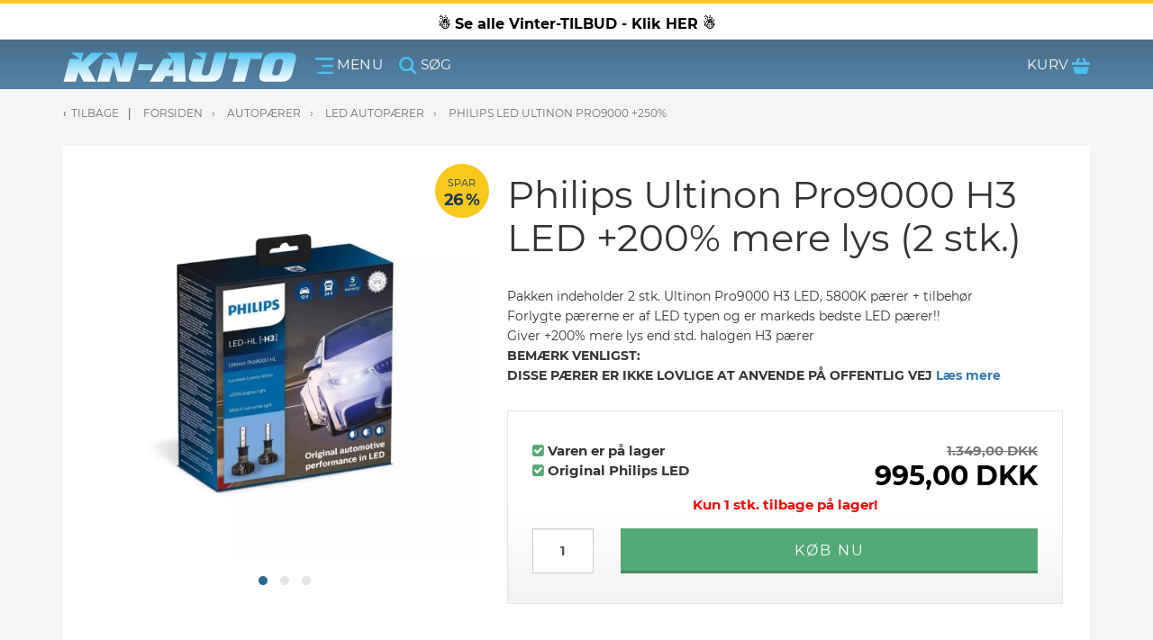

--- FILE ---
content_type: text/html;charset=UTF-8
request_url: https://www.kn-auto.dk/philips-ultinon-pro9000-h3-led
body_size: 10724
content:
<!DOCTYPE html><html lang="da" dir="ltr"><head><script>
window.dataLayer = window.dataLayer || [];
window.dataLayer.push({
    "enable_consent_mode": true,
    "transport_url": "https://a.kn-auto.dk",
    "platform_ids": {
        "ga4": {
            "measurement_id": "G-WE4P6FTWYK"
        },
        "facebook": {
            "pixel_id": "1749283455112943"
        }
    }
});
</script>
<title>11336U90CWX2, H3 LED Philips Ultinon Pro9000, TILBUD 995,00kr.</title><meta charset="utf-8"><meta name="generator" content="Shoporama"><meta name="description" content="Køb H3 LED Ultinon Pro9000 pærer sæt fra Philips (2 stk.) Giver op til +200% mere lys end std. H3 pære - TILBUDS  Pris 995,00kr.➜Dag til Dag Levering"><meta name="robots" content="noodp,noydir"/><meta name="viewport" content="width=device-width, initial-scale=1, maximum-scale=1, user-scalable=0"><meta http-equiv="X-UA-Compatible" content="IE=edge"><meta name="format-detection" content="telephone=no"><meta name="msapplication-tap-highlight" content="no"/><meta name="google-site-verification" content="BP7lfSuS024rV7EVLCRrLEnidvvj2Qr2hRirbvSLeb4"/><meta name="twitter:card" content="product"><meta name="twitter:domain" content="https://www.kn-auto.dk"><meta name="twitter:title" content="11336U90CWX2, H3 LED Philips Ultinon Pro9000, TILBUD 995,00kr."><meta name="twitter:image" content=""><meta name="twitter:label1" content="Pris"><meta name="twitter:data1" content="DKK 995,00,-"><link rel="preload" as="font" type="font/woff2" crossorigin href="https://www.kn-auto.dk/assets/fonts/fontawesome-webfont.woff?v=4.1.0"/> <link rel="preload" href="https://www.kn-auto.dk/packed_js?files=lazysizes.min.js,jquery.min.js,jquery-ui.min.js,owl.carousel.min.js,bootstrap.min.js,select2.min.js,da.js,custom.js&amp;t=1622726131" as="script"><link rel="shortcut icon" type="image/ico" href="/cache/7/0/2/9/3/2/box-32x32x90.webp"/><script>var xCss = new XMLHttpRequest;xCss.onreadystatechange = function () {if (4 == xCss.readyState && 200 == xCss.status) {var s = document.createElement('style');s.innerHTML = xCss.responseText, document.head.appendChild(s)}}, xCss.open('GET', 'https://www.kn-auto.dk/packed_css?files=bootstrap.lib.css,googlefonts.lib.css,fontawesome.lib.css,owl.carousel.min.css,owl.theme.default.min.css,dawa-autocomplete2.css,main.css,custom.css&amp;t=1769096736', false), xCss.send();</script><style type="text/css">.total-amount {background: #040404 !important;}.ribbon,.icon-list {background-color: #266793 !important;}.owl-dots.owl-dot:hover span {background: #266793 !important;}.owl-theme .owl-dots .owl-dot.active span {background: #266793 !important;}#progressbar li.current::before {background: #266793 !important;}#progressbar li.active::before,#progressbar li.active::after {background: #266793 !important;}textarea:focus,input[type="text"]:focus,input[type="password"]:focus,input[type="datetime"]:focus,input[type="datetime-local"]:focus,input[type="date"]:focus,input[type="month"]:focus,input[type="time"]:focus,input[type="week"]:focus,input[type="number"]:focus,input[type="email"]:focus,input[type="url"]:focus,input[type="search"]:focus,input[type="tel"]:focus,input[type="color"]:focus,.uneditable-input:focus {box-shadow: 0px 1px 1px #266793 inset, 0px 0px 2px#266793;}#submenu li a:hover {color: #266793 !important;}.fa {color: #266793}</style><script src="https://www.kn-auto.dk/packed_js?files=lazysizes.min.js,jquery.min.js,jquery-ui.min.js,owl.carousel.min.js,bootstrap.min.js,select2.min.js,da.js,custom.js&amp;t=1622726131" defer></script><!-- ShopOrama OpenGraph version 2018.05.03 lavet af NicolaiTeglskov.dk --><meta property="og:title" content="11336U90CWX2, H3 LED Philips Ultinon Pro9000, TILBUD 995,00kr."/><meta property="og:description" content="Køb H3 LED Ultinon Pro9000 pærer sæt fra Philips (2 stk.) Giver op til +200% mere lys end std. H3 pære - TILBUDS  Pris 995,00kr.➜Dag til Dag Levering"/><meta property="og:site_name" content="KN-Auto.dk"/><meta property="og:url" content="https://www.kn-auto.dk/philips-ultinon-pro9000-h3-led"/><meta property="og:image:type" content="image/jpeg"/><meta property="og:image:width" content="1200"/><meta property="og:image:height" content="630"/><meta property="og:locale" content="da_DK"/><meta property="og:type" content="product"/><meta property="og:image" content="https://www.kn-auto.dk/cache/2/2/6/8/8/9/1/11336u90cwx2-h3-led-philips-ultinon-pro9000-paerer-saet-12v--24v-fit-1200x630x90.webp"><meta property="og:image:alt" content="11336u90cwx2 H3 LED Philips Ultinon Pro9000 pærer sæt 12v & 24V"><meta property="product:availability" content="instock"/><meta property="product:brand" content="Philips"/><meta property="product:category" content="Philips LED Ultinon Pro9000 +250%"/><meta property="product:condition" content="new"/><meta property="product:ean" content="8719018007261"/><meta property="product:original_price:amount" content="1349"/><meta property="product:original_price:currency" content="DKK"/><meta property="product:pretax_price:amount" content="1079.20"/><meta property="product:pretax_price:currency" content="DKK"/><meta property="product:price:amount" content="995"/><meta property="product:price:currency" content="DKK"/><meta property="product:product_link" content="https://www.kn-auto.dk/philips-ultinon-pro9000-h3-led"/><meta property="product:sale_price:amount" content="995"/><meta property="product:sale_price:currency" content="DKK"/>

                            
        <script type="application/ld+json">
            {
                "@context": "http://schema.org",
                "@graph": [
                    {
                        "@type": "Organization",
                        "@id": "https://www.kn-auto.dk/#organization",
                        "url": "https://www.kn-auto.dk",
                                                    "name": "KN-Auto.dk",
                                                                                                    "logo": {
                                "@type": "ImageObject",
                                "@id": "https://www.kn-auto.dk/#logo",
                                "url": "https://www.kn-auto.dk/assets/images/kasimir-nikolajsen.png"
                            },
                                                "address": {
                            "@type": "PostalAddress",
                                                            "streetAddress": "Brunbjergvej 4",
                                                                                        "postalCode": "7190",
                                                                                        "addressLocality": "Billund",
                                                                                        "addressCountry": "DK"
                                                    },
                                                    "vatID": "19216195",
                                                                            "telephone": "+4576653010",
                                                                            "email": "knk@kn-auto.dk"
                                                
                                                    ,
                            "sameAs" : [
                                                                    "https://www.facebook.com/knautodk/"
                                                                                                                                                                    ,"https://www.youtube.com/channel/UC-26D2hVqw_bH52ZbMYIfvQ"
                                                                                                                                                                                                                            ]
                        
                                                    ,
                            "contactPoint" : [ 
                                {
                                "@type": "contactPoint",
                                "contactType" : "customer service",
                                                                    "areaServed" : ["Denmark"],
                                                                                                    "availableLanguage" : ["Danish", "English"],
                                                                                                    "telephone" : "+45 76653010",
                                                                                                    "email": "knk@kn-auto.dk",
                                                                                                                                    "hoursAvailable" : ["Mo-Su 00:00-23:59"]
                                                                }
                            ]
                                            }
                    
                                            ,
                        {
                                                            "@type": "AutoPartsStore",
                                "@id": "https://www.kn-auto.dk/#AutoPartsStore",
                                                                                        "image": {
                                    "@type": "ImageObject",
                                    "@id": "https://www.kn-auto.dk/#image",
                                    "url": "https://www.kn-auto.dk/assets/images/kasimir-nikolajsen.png"
                                },
                                                                                        "name": "KN-Auto.dk",
                                                                                                                    "priceRange": "$",
                                                        "currenciesAccepted": "DKK",
                            "paymentAccepted": "credit card, cash, mobile pay",
                            "address": {
                                "@type": "PostalAddress",
                                                                    "streetAddress": "Brunbjergvej 4",
                                                                                                    "postalCode": "7190",
                                                                                                    "addressLocality": "Billund",
                                                                                                    "addressCountry": "+45"
                                                            }
                            ,
                                                            "telephone": "76653010",
                                                                                    "geo": {
                                "@type": "GeoCoordinates",
                                                                    "latitude": "55.759921",
                                                                                                    "longitude": "9.042567899999995"
                                                            }
                                                            ,"openingHoursSpecification": [
                                    {
                                    "@type": "OpeningHoursSpecification",
                                    "dayOfWeek": "Monday",
                                    "opens": "00:00",
                                    "closes": "23:59"
                                    }
                                    ,
                                    {
                                    "@type": "OpeningHoursSpecification",
                                    "dayOfWeek": "Tuesday",
                                    "opens": "00:00",
                                    "closes": "23:59"
                                    }
                                    ,
                                    {
                                    "@type": "OpeningHoursSpecification",
                                    "dayOfWeek": "Wednesday",
                                    "opens": "00:00",
                                    "closes": "23:59"
                                    }
                                    ,
                                    {
                                    "@type": "OpeningHoursSpecification",
                                    "dayOfWeek": "Thursday",
                                    "opens": "00:00",
                                    "closes": "23:59"
                                    }
                                    ,
                                    {
                                    "@type": "OpeningHoursSpecification",
                                    "dayOfWeek": "Friday",
                                    "opens": "00:00",
                                    "closes": "23:59"
                                    }
                                    ,
                                    {
                                    "@type": "OpeningHoursSpecification",
                                    "dayOfWeek": "Saturday",
                                    "opens": "00:00",
                                    "closes": "23:59"
                                    }
                                    ,
                                    {
                                    "@type": "OpeningHoursSpecification",
                                    "dayOfWeek": "Sunday",
                                    "opens": "00:00",
                                    "closes": "23:59"
                                    }
                                ]
                                                    }
                                        ,
                    {
                        "@type": "WebSite",
                        "@id": "https://www.kn-auto.dk/#website",
                        "url": "https://www.kn-auto.dk",
                        "name": "KN-Auto.dk",
                        "publisher": {
                            "@id": "https://www.kn-auto.dk/#organization"
                        }
                                            }
                    
                    
                                                    
                            
                            
                                                                                        
                                                        
                                                        
                            
                                                                                                                    
                                                        
                                                       
                                                        
                                                        
                                                        
                                                        
                                                                                                                                                                                                
                                                                
                                                                                        
                                                                                                                                                                                                                        
                            
                            
                                                        
                                                        
                                                        
                            ,
                            {
                                "@type": "ItemPage",
                                "@id": "https://www.kn-auto.dk/philips-ultinon-pro9000-h3-led/#webpage",
                                "url": "https://www.kn-auto.dk/philips-ultinon-pro9000-h3-led",
                                                                    "inLanguage": "da-DK",
                                                                "name": "Philips Ultinon Pro9000 H3 LED +200% mere lys (2 stk.)",
                                "isPartOf": {
                                    "@id": "https://www.kn-auto.dk/#website"
                                }
                                ,
                                                                    "image": 
                                        [                                                                                            {
                                                    "@type": "ImageObject",
                                                    "@id": "https://www.kn-auto.dk/philips-ultinon-pro9000-h3-led/#primaryimage",                                                    "url": "https://www.kn-auto.dk/cache/2/2/6/8/8/9/1/11336u90cwx2-h3-led-philips-ultinon-pro9000-paerer-saet-12v--24v-fit-770x770x90.webp",
                                                    "caption": "11336u90cwx2 H3 LED Philips Ultinon Pro9000 pærer sæt 12v &amp; 24V"
                                                }
                                            ,                                                {
                                                    "@type": "ImageObject",
                                                                                                        "url": "https://www.kn-auto.dk/cache/2/2/6/8/8/9/2/led-h3-paere-fra-ultinon-pro9000-serien-fra-philips-fit-770x770x90.webp",
                                                    "caption": "LED H3 pære fra Ultinon Pro9000 serien fra Philips"
                                                }
                                            ,                                                {
                                                    "@type": "ImageObject",
                                                                                                        "url": "https://www.kn-auto.dk/cache/2/2/6/8/8/9/3/h3-led-paere-fra-philips-ultinon-pro9000-serie-fit-770x770x90.webp",
                                                    "caption": "H3 LED pære fra Philips, Ultinon Pro9000 serie"
                                                }
                                                                                    ]                                        ,
                                    "primaryImageOfPage": {
                                        "@id": "https://www.kn-auto.dk/philips-ultinon-pro9000-h3-led/#primaryimage"
                                    },
                                                                "description": "   Gen3 LED pærer fra Philips, Ultinon Pro9000 - 2021 version   
 Disse LED pærer giver op til 200% mere lys end standart H3 halogen pærer 
 Farven på Philips Ultinon Pro9000   H3 LED  tradepærerne = ca. 5800 Kelvin (farven på lyset = Cool white)  Køling af pærerne foregår via intelligent AirBoost og Aircool køleteknik og giver dermed højere ydeevne og længere levetid end mange andre pærer på markedet.  Selve pæreren er bygge op på en eksklusiv Lumileds TopContact LED / OEM LED-Chip med meget præcis placering hvilket der giver meget mere lys på vejen end std. h3 pærer.  Pærerne er med justerbar centerringe, for optimal justering af det perfekte lysbillede.  trade  
    
    Pakken indeholder:   
 
 2 stk. LED-HL H3 pærer med integreret køleblæser (AirCool) 
 1 stk. Umbracho nøgle (til evt. fin justering af lys vinkel) 
 6 stk. Strips 
 1 stk. Produkt vejledning 
 
 trade 
 
 BEMÆRK VENLIGST : 
 (Disse pærer er IKKE godkendt til offentlig brug - dvs. forvent IKKE at bilen kan synes med disse monteret i bilen!! ) 
 Pærerne kræver mindst 40mm plads bag lygten i ø35mm - for at køleblæseren kan sidde ugeneret 
 
 trade 
   Data:   
  Type:  H3  Spænding:  13,2v (12volt eller 24v (( kan dermed også bruges på lastbiler m.m.))  Watt:  18W  Sokkel:  PK22s  Model:  Ultinon Pro9000 H3 LED gen3 +200%  Anvendelse:  Fjernlys  Tekniske funktioner:  AirBoost / AirCool, SafeBeam-teknologi &amp; CANbus  Lumen:  1500  Kelvin:  5800  Levetid:  Op til 5000 timer  Garanti:  2år + 3år (med online registering hos Philips)  Philips varenr.:  11336U90CWX2 
 trade 
   Tilbage til LED oversigten Philips Ultion Pro9000 pærerne - Klik HER   ",
                                "datePublished": "2022-03-20 11:40:11",
                                "breadcrumb": {
                                    "@id": "https://www.kn-auto.dk/philips-ultinon-pro9000-h3-led/#breadcrumb"
                                }
                            }
                            ,
                            {
                                "@type": "BreadcrumbList",
                                "@id": "https://www.kn-auto.dk/philips-ultinon-pro9000-h3-led/#breadcrumb",
                                "itemListElement": [
                                    {
                                        "@type": "ListItem",
                                        "position": 1,
                                        "item": {
                                            "@type": "Webpage",
                                            "@id": "https://www.kn-auto.dk",
                                            "url": "https://www.kn-auto.dk",
                                            "name": "Forside"
                                        }
                                    },
                                                                                                                        
                                                                                        
                                                {
                                                    "@type": "ListItem",
                                                    "position": 2,
                                                    "item": {
                                                        "@type": "Webpage",
                                                        "@id": "https://www.kn-auto.dk/autopaerer",
                                                        "url": "https://www.kn-auto.dk/autopaerer",
                                                        "name": "Autopærer"
                                                    }
                                                }
                                                ,
                                                                                    
                                                                                        
                                                {
                                                    "@type": "ListItem",
                                                    "position": 3,
                                                    "item": {
                                                        "@type": "Webpage",
                                                        "@id": "https://www.kn-auto.dk/led-paerer",
                                                        "url": "https://www.kn-auto.dk/led-paerer",
                                                        "name": "LED Autopærer"
                                                    }
                                                }
                                                ,
                                                                                {
                                            "@type": "ListItem",
                                            "position": 4,
                                            "item": {
                                                "@type": "Webpage",
                                                "@id": "https://www.kn-auto.dk/philips-led-ultinon-pro9000",
                                                "url": "https://www.kn-auto.dk/philips-led-ultinon-pro9000",
                                                "name": "Philips LED Ultinon Pro9000 +250%"
                                            }
                                        }
                                        ,
                                                                        {
                                        "@type": "ListItem",
                                        "position": 5,
                                        "item": {
                                            "@type": "Webpage",
                                            "@id": "https://www.kn-auto.dk/philips-ultinon-pro9000-h3-led",
                                            "url": "https://www.kn-auto.dk/philips-ultinon-pro9000-h3-led",
                                            "name": "Philips Ultinon Pro9000 H3 LED +200% mere lys (2 stk.)"
                                        }
                                    }
                                ]
                            }
                            ,
                            {
                                "@type": "Product",
                                "@id": "https://www.kn-auto.dk/#product",
                                "mainEntityOfPage": {
                                    "@id": "https://www.kn-auto.dk/philips-ultinon-pro9000-h3-led/#webpage"
                                }
                                ,
                                "name": "Philips Ultinon Pro9000 H3 LED +200% mere lys (2 stk.)",
                                "url": "https://www.kn-auto.dk/philips-ultinon-pro9000-h3-led",
                                "image": {
                                    "@id": "https://www.kn-auto.dk/philips-ultinon-pro9000-h3-led/#primaryimage"
                                },
                                "description": "   Gen3 LED pærer fra Philips, Ultinon Pro9000 - 2021 version   
 Disse LED pærer giver op til 200% mere lys end standart H3 halogen pærer 
 Farven på Philips Ultinon Pro9000   H3 LED  tradepærerne = ca. 5800 Kelvin (farven på lyset = Cool white)  Køling af pærerne foregår via intelligent AirBoost og Aircool køleteknik og giver dermed højere ydeevne og længere levetid end mange andre pærer på markedet.  Selve pæreren er bygge op på en eksklusiv Lumileds TopContact LED / OEM LED-Chip med meget præcis placering hvilket der giver meget mere lys på vejen end std. h3 pærer.  Pærerne er med justerbar centerringe, for optimal justering af det perfekte lysbillede.  trade  
    
    Pakken indeholder:   
 
 2 stk. LED-HL H3 pærer med integreret køleblæser (AirCool) 
 1 stk. Umbracho nøgle (til evt. fin justering af lys vinkel) 
 6 stk. Strips 
 1 stk. Produkt vejledning 
 
 trade 
 
 BEMÆRK VENLIGST : 
 (Disse pærer er IKKE godkendt til offentlig brug - dvs. forvent IKKE at bilen kan synes med disse monteret i bilen!! ) 
 Pærerne kræver mindst 40mm plads bag lygten i ø35mm - for at køleblæseren kan sidde ugeneret 
 
 trade 
   Data:   
  Type:  H3  Spænding:  13,2v (12volt eller 24v (( kan dermed også bruges på lastbiler m.m.))  Watt:  18W  Sokkel:  PK22s  Model:  Ultinon Pro9000 H3 LED gen3 +200%  Anvendelse:  Fjernlys  Tekniske funktioner:  AirBoost / AirCool, SafeBeam-teknologi &amp; CANbus  Lumen:  1500  Kelvin:  5800  Levetid:  Op til 5000 timer  Garanti:  2år + 3år (med online registering hos Philips)  Philips varenr.:  11336U90CWX2 
 trade 
   Tilbage til LED oversigten Philips Ultion Pro9000 pærerne - Klik HER   ",
                                "sku": "2560568",
                                "productId": "11336U90CWX2",
                                                                    "mpn": "11336U90CWX2",
                                                                                                    "gtin13": "8719018007261",
                                                                                                    "brand": {
                                        "@type": "Organization",
                                        "name": "Philips"
                                    },
                                    "manufacturer": {
                                        "@type": "Organization",
                                        "name": "Philips"
                                    },
                                                                                                    "category": "Philips LED Ultinon Pro9000 +250%",
                                                                                                                                                                    "weight": "700",
                                                                "offers": [
                                    {
                                        "@type": "Offer",
                                        "price": "995",
                                        "priceValidUntil": "2026-02-21",
                                        "priceSpecification": {
                                            "price": "995",
                                            "priceCurrency": "DKK",
                                            "valueAddedTaxIncluded": "true"
                                        },
                                        "priceCurrency": "DKK",
                                                                                    "availability": "http://schema.org/InStock",
                                                                                "itemCondition": "http://schema.org/NewCondition",
                                        "url": "https://www.kn-auto.dk/philips-ultinon-pro9000-h3-led",
                                        "seller": {
                                            "@id": "https://www.kn-auto.dk/#organization"
                                        }
                                    }
                                ]
                                
                                                            }
                                            
                                    ]   
            }
        </script>
    
<script>(function(w,d,t,r,u){var f,n,i;w[u]=w[u]||[],f=function(){var o={ti:"355027204", enableAutoSpaTracking: true};o.q=w[u],w[u]=new UET(o),w[u].push("pageLoad")},n=d.createElement(t),n.src=r,n.async=1,n.onload=n.onreadystatechange=function(){var s=this.readyState;s&&s!=="loaded"&&s!=="complete"||(f(),n.onload=n.onreadystatechange=null)},i=d.getElementsByTagName(t)[0],i.parentNode.insertBefore(n,i)})(window,document,"script","//bat.bing.com/bat.js","uetq");</script>

<meta name="facebook-domain-verification" content="vfmvqub1keqb6ulcvpholwoaqkoltf" />

<meta name="google-site-verification" content="r_6uNmccjiSX_hZZqUfIaF-9htIjZGegoe1wy0RcR5w" />

<!-- Google Tag Manager -->
<script>(function(w,d,s,l,i){w[l]=w[l]||[];w[l].push({'gtm.start':
new Date().getTime(),event:'gtm.js'});var f=d.getElementsByTagName(s)[0],
j=d.createElement(s),dl=l!='dataLayer'?'&l='+l:'';j.async=true;j.src=
'https://www.googletagmanager.com/gtm.js?id='+i+dl;f.parentNode.insertBefore(j,f);
})(window,document,'script','dataLayer','GTM-W7M66N3');</script>
<!-- End Google Tag Manager -->

<!-- Google Tag Manager -->
			<script data-cookieconsent="ignore">!function(){"use strict";function e(e){return function(e){for(var t=0,r=document.cookie.split(";");t<r.length;t++){var n=r[t].split("=");if(n[0].trim()===e)return n[1]}}(e)}function t(e){return localStorage.getItem(e)}function r(e){return window[e]}function n(e,t){var r=document.querySelector(e);return t?null==r?void 0:r.getAttribute(t):null==r?void 0:r.textContent}!function(o,i,a,c,u,l,s,v,d,f,g){var E,I,m,T;try{I=d&&(m=navigator.userAgent,(T=new RegExp("Version/([0-9._]+)(.*Mobile)?.*Safari.*").exec(m))&&parseFloat(T[1])>=16.4)?function(o,i,a){void 0===i&&(i="");var c={cookie:e,localStorage:t,jsVariable:r,cssSelector:n},u=Array.isArray(i)?i:[i];if(o&&c[o])for(var l=c[o],s=0,v=u;s<v.length;s++){var d=v[s],f=a?l(d,a):l(d);if(f)return f}else console.warn("invalid uid source",o)}(d,"cFPID",""):void 0}catch(e){console.error(e)}var _=o;_[c]=_[c]||[],_[c].push({"gtm.start":(new Date).getTime(),event:"gtm.js"});var p=i.getElementsByTagName(a)[0],A=I?"&bi="+encodeURIComponent(I):"",N=i.createElement(a),D=I?"kp"+v:v,R=!I&&s?s:"https://load.a.kn-auto.dk";N.async=!0,N.src=R+"/"+D+".js?id=GTM-WCC7NFH"+A,null===(E=p.parentNode)||void 0===E||E.insertBefore(N,p)}(window,document,"script","dataLayer",0,0,"https://load.a.kn-auto.dk","mfuxunby","cookie")}();</script>
			<!-- End Google Tag Manager -->

</head><body class="topbar-active">
		<script>
			window.addEventListener("gtmReady", (event) => {
				dataLayer.push({ecommerce: null});
				dataLayer.push({
					event: "view_item",
					ecommerce: {
						currency: "DKK",
						value: 995,
						coupon: "",
						items: [
    {
        "id": "2560568",
        "google_business_vertical": "retail",
        "item_id": "2560568",
        "item_name": "Philips Ultinon Pro9000 H3 LED +200% mere lys (2 stk.)",
        "index": 0,
        "item_brand": "Philips",
        "item_category": "Philips LED Ultinon Pro9000 +250%",
        "price": 995,
        "quantity": 1
    }
]
					}
				});
			});
		</script>
	

<!-- Google Tag Manager (noscript) -->
<noscript><iframe src="https://www.googletagmanager.com/ns.html?id=GTM-W7M66N3"
height="0" width="0" style="display:none;visibility:hidden"></iframe></noscript>
<!-- End Google Tag Manager (noscript) -->



<script>setTimeout((function(){var e=new XMLHttpRequest;e.open("POST","/systr",!0);let t={};new URLSearchParams(window.location.search).forEach(((e,r)=>{t["_"+r]=e})),t.t=Math.floor(Date.now()/1e3),t.r=document.referrer,e.send(JSON.stringify(t))}),500);</script>

</body><header> <div id="navigation"> <ul id="nav-menu" class="nav-menu-main"> <a class="topbar-link" href="https://www.kn-auto.dk/alle-tilbud"> <div class="topbar" style="background:#ffffff; color:#000000;"><b>☃️ Se alle Vinter-TILBUD - Klik HER ☃️</b></div> </a> <li class="nav-trigger"> <div class="container"> <div class="row"> <div class="col-xs-12"> <a href="/" class="logo pull-left" title="KN-Auto.dk"><img src="https://www.kn-auto.dk/private_templates/1857/knauto/assets/icons/kn-logo-gradient.svg" title="KN-Auto.dk" alt="Webshop med autotilbehør som leveres fra dag til dag - KN-Auto.dk" height="100" width="200"></a> <a class="nav-toggle pull-left" title="" id="menu"><img src="/assets/icons/burger.svg" alt="Menu knap på webshoppen kn-auto" width="20" height="20"/> <span class="hidden-xs">Menu</span></a> <a class="search-toggle pull-left" title=""><img src="/assets/icons/search.svg" alt="Søg produkter knappen på kn-auto.dk" width="20" height="20"/> <span class="hidden-xs">Søg</span></a> <a class="basket-toggle hidden"></a> <a href="/basket" class="basket-holder pull-right" title=""> <span class="hidden-xs">KURV</span> <span> <img src="/assets/icons/basket.svg" alt="Indkøbskurven på online shoppen kn-auto.dk" width="20" height="20"/> </span> </a> </div> </div> </div> <nav class="nav-menu-wrapper"> <div class="nav-scroller"> <ul class="nav-menu"> <li class=""><a href="https://www.kn-auto.dk/jwl-trykluftudstyr" title="Trykluftudstyr fra Jwl">Trykluftudstyr fra Jwl</a></li> <li class=""><a href="https://www.kn-auto.dk/autopaerer" title="Autopærer fra Osram &amp; Philips">Autopærer fra Osram &amp; Philips</a></li> <li class=""><a href="https://www.kn-auto.dk/additiver-olier-spray" title="Additiver, olier &amp; spray">Additiver, olier &amp; spray</a></li> <li class=""><a href="https://www.kn-auto.dk/bosch-vinduesvisker-viskerblade-aerotwin" title="Bosch Vinduesvisker / viskerblade">Bosch Vinduesvisker / viskerblade</a></li> <li class=""><a href="https://www.kn-auto.dk/bilpleje-tilbehoer" title="Bilpleje &amp; tilbehør">Bilpleje &amp; tilbehør</a></li> <li class=""><a href="https://www.kn-auto.dk/auto-reservedele" title="Auto Reservedele">Auto Reservedele</a></li> <li class=""><a href="https://www.kn-auto.dk/nyheder" title="Nyheder">Nyheder</a></li> <li class=""><a href="https://www.kn-auto.dk/om" title="Om os">Om os</a></li> <li class=""><a href="https://www.kn-auto.dk/handelsbetingelser" title="Fragt">Fragt</a></li> </ul> </div> </nav> <nav class="basket-menu-wrapper"></nav> </li> </ul> </div> <nav class="page-search search-topbar-enabled "> <div class="container"> <div class="row"> <div class="col-md-12"> <form action="https://www.kn-auto.dk/search"> <div class="input-group"> <input class="form-control search-ajax" type="text" name="search" value="" placeholder="Indtast søgeord" autocomplete="off" autocapitalize="off" spellcheck="false" required> <span class="input-group-btn"><button class="btn btn-success" type="submit" value="Søg">Søg</button></span> </div> </form> </div> </div> </div> </nav> </header> <nav id="breadcrumbs"> <div class="container"> <div class="row"> <div class="col-xs-12"> <ol> <li id="historyback"><a href="javascript:history.back();">Tilbage</a></li> <li><a href="https://www.kn-auto.dk">Forsiden</a></li> <li> <a href="https://www.kn-auto.dk/autopaerer">Autopærer</a> </li> <li> <a href="https://www.kn-auto.dk/led-paerer">LED Autopærer</a> </li> <li> <a href="https://www.kn-auto.dk/philips-led-ultinon-pro9000">Philips LED Ultinon Pro9000 +250%</a> </li> </ol> </div> </div> </div> </nav> <section id="single-product-page"> <div class="container"> <div class="bgct"> <div class="row"> <div class="col-xs-12 col-md-12 col-md-5"> <div class="product-gallery"> <div class="owl-carousel owl-theme owl-carousel-default"> <div class="item" data-index="0" data-toggle="modal" data-target="#product-image" data-image="/cache/2/2/6/8/8/9/1/11336u90cwx2-h3-led-philips-ultinon-pro9000-paerer-saet-12v--24v-fit-1600x1600x90.webp" title="11336u90cwx2 H3 LED Philips Ultinon Pro9000 pærer sæt 12v &amp; 24V"> <figure> <div class="product-item-image"> <img class="owl-lazy" src="[data-uri]" data-src="/cache/2/2/6/8/8/9/1/11336u90cwx2-h3-led-philips-ultinon-pro9000-paerer-saet-12v--24v-fit-528x528x90.webp" alt="11336u90cwx2 H3 LED Philips Ultinon Pro9000 pærer sæt 12v &amp; 24V" title="11336u90cwx2 H3 LED Philips Ultinon Pro9000 pærer sæt 12v &amp; 24V"" width="528" height="528"> </div> </figure> </div> <div class="item" data-index="1" data-toggle="modal" data-target="#product-image" data-image="/cache/2/2/6/8/8/9/2/led-h3-paere-fra-ultinon-pro9000-serien-fra-philips-fit-1600x1600x90.webp" title="LED H3 pære fra Ultinon Pro9000 serien fra Philips"> <figure> <div class="product-item-image"> <img class="owl-lazy" src="[data-uri]" data-src="/cache/2/2/6/8/8/9/2/led-h3-paere-fra-ultinon-pro9000-serien-fra-philips-fit-528x528x90.webp" alt="LED H3 pære fra Ultinon Pro9000 serien fra Philips" title="LED H3 pære fra Ultinon Pro9000 serien fra Philips"" width="528" height="528"> </div> </figure> </div> <div class="item" data-index="2" data-toggle="modal" data-target="#product-image" data-image="/cache/2/2/6/8/8/9/3/h3-led-paere-fra-philips-ultinon-pro9000-serie-fit-1600x1600x90.webp" title="H3 LED pære fra Philips, Ultinon Pro9000 serie"> <figure> <div class="product-item-image"> <img class="owl-lazy" src="[data-uri]" data-src="/cache/2/2/6/8/8/9/3/h3-led-paere-fra-philips-ultinon-pro9000-serie-fit-528x528x90.webp" alt="H3 LED pære fra Philips, Ultinon Pro9000 serie" title="H3 LED pære fra Philips, Ultinon Pro9000 serie"" width="528" height="528"> </div> </figure> </div> </div> <div class="badgeBar"> <div class="offerBadge"> <div class="offerText"> Spar <span class="offerCount">26 %</span> </div> </div> </div> <div class="shipping-countdown is-vertical-center hidden"> <hr> <p class="text">Bestil inden: <span class="countdown-timer"></span> <br/>Og varen <span class="type">leveres</span> næste hverdag</p> <hr class="hidden-lg hidden-md"> </div> <div class="modal fade" id="product-image" tabindex="-1" aria-labelledby="product-image-label" aria-hidden="true"> <div class="modal-dialog"> <div class="modal-content"> <div class="modal-header"> <button type="button" class="close" data-dismiss="modal" aria-hidden="true">&times;</button> <h4 class="modal-title" id="product-image-label">Philips Ultinon Pro9000 H3 LED +200% mere lys (2 stk.)</h4> </div> <div class="owl-carousel owl-theme owl-carousel-nav owl-carousel-popup"> <div class="item"> <img class="img-responsive owl-lazy" src="[data-uri]" data-src="/cache/2/2/6/8/8/9/1/11336u90cwx2-h3-led-philips-ultinon-pro9000-paerer-saet-12v--24v-fit-800x800x90.webp" alt="11336u90cwx2 H3 LED Philips Ultinon Pro9000 pærer sæt 12v &amp; 24V" height="800" width="800"/> </div> <div class="item"> <img class="img-responsive owl-lazy" src="[data-uri]" data-src="/cache/2/2/6/8/8/9/2/led-h3-paere-fra-ultinon-pro9000-serien-fra-philips-fit-800x800x90.webp" alt="LED H3 pære fra Ultinon Pro9000 serien fra Philips" height="800" width="800"/> </div> <div class="item"> <img class="img-responsive owl-lazy" src="[data-uri]" data-src="/cache/2/2/6/8/8/9/3/h3-led-paere-fra-philips-ultinon-pro9000-serie-fit-800x800x90.webp" alt="H3 LED pære fra Philips, Ultinon Pro9000 serie" height="800" width="800"/> </div> </div> <div class="modal-footer"> <button type="button" class="btn btn-primary" data-dismiss="modal">Luk</button> </div> </div> </div> </div> </div> </div> <div class="col-xs-12 col-md-12 col-md-7"> <div class="row"> <div class="col-md-12"> <div class="pull-left"> </div> <div class="hidden-xs pull-right"> </div> <div class="clearfix"></div> <h1 class="producttitle">Philips Ultinon Pro9000 H3 LED +200% mere lys (2 stk.)</h1> <div class="productdesc"> <p> Pakken indeholder 2 stk. Ultinon Pro9000 H3 LED, 5800K pærer + tilbehør<br/> Forlygte pærerne er af LED typen og er markeds bedste LED pærer!!<br/> Giver +200% mere lys end std. halogen H3 pærer<br/> <b>BEMÆRK VENLIGST: <br/> DISSE PÆRER ER IKKE LOVLIGE AT ANVENDE PÅ OFFENTLIG VEJ <a href="javascript:void(0);" class="product-read-more">Læs mere</a> </p> </div> <div class="product-select"> <div class="row"> <div class="col-md-12 infoBox"> <div class="row"> <div class="col-xs-12 col-sm-6"> <div> <p class=""> <span class=""><strong><i class="fa fa-check-square"></i> Varen er på lager</strong></span> <br> <span class=""><strong><i class="fa fa-check-square"></i> Original Philips LED</strong></span> <br> </p> </div> </div> <div class="col-xs-12 col-sm-6"> <span class="text-muted prevPrice"><del>1.349,00 DKK</del></span> <span class="text-success h4 price"><strong>995,00 DKK</strong></span> </div> </div> <div class="text-center"> <strong class="text-red"> Kun 1 stk. tilbage på lager! </strong> </div> </div> <div class="enkelt-levering row"> <form action="" method="post" id="basket_form"> <input type="hidden" name="product_id" value="2560568"/> <input type="hidden" name="redirect" value=""/> <div class="col-xs-4 col-sm-2"> <div class="input-group"> <input type="tel" name="amount" value="1" class="form-control" id="qty"/> </div> </div> <div class="col-xs-8 col-sm-10"> <input type="submit" value="KØB NU" class="btn btn-lg btn-success btn-block add_to_basket productEntityAddToCart"/> </div> </form> </div> </div> </div> </div> </div> </div> </div> </div> </div> </section> <div class="container"> <h3>Lignende Produkt(er)</h3> <div class="bgct product-similar-wrapper"> <div class="row-flex row-flex-center"> <div class="col-md-2 col-xs-12"> <a href="osram-night-breaker-laser-h3-paerer-150" class="product-similar-image"> <img src="[data-uri]" data-src="/cache/9/6/4/8/9/7/64151nl-hcb-h3-osram-night-breaker-laser-150-mere-lys-i-hardbox-box-180x180x90.webp" alt="Osram Night Breaker Laser H3 pærer +150% mere lys (2 stk) pakke" class="img-responsive lazyload" height="180" width="180"> </a> </div> <div class="col-md-6 col-xs-12"> <div class="product-similar-info"> <div> <strong>Produktnavn:</strong> </div> <a href="osram-night-breaker-laser-h3-paerer-150"> Osram Night Breaker Laser H3 pærer +150% mere lys (2 stk) pakke </a> <div class="product-similar-detail"> <i class="fa fa-star" style="font-size:20px;color:#f9c62c"></i> <i class="fa fa-star" style="font-size:20px;color:#f9c62c"></i> <i class="fa fa-star" style="font-size:20px;color:#f9c62c"></i> <i class="fa fa-star" style="font-size:20px;color:#f9c62c"></i> <i class="fa fa-star-o" style="font-size:20px;color:#f9c62c"></i> </div> </div> </div> <div class="col-md-4 col-xs-12"> <div class="product-similar-price"> <div class="text-success price"><b>194,00 DKK</b></div> </div> <div> <form action="https://www.kn-auto.dk/osram-night-breaker-laser-h3-paerer-150" method="post"> <input type="hidden" name="product_id" value="1361005"/> <input type="hidden" name="redirect" value=""/> <input type="hidden" name="amount" value="1"> <input type="submit" value="KØB NU" class="btn btn-lg btn-success btn-block add_to_basket productEntityAddToCart"/> </form> </div> </div> </div> </div> <div class="bgct product-similar-wrapper"> <div class="row-flex row-flex-center"> <div class="col-md-2 col-xs-12"> <a href="philips-white-vision-h3-paere-12336whvb1" class="product-similar-image"> <img src="[data-uri]" data-src="/cache/1/0/5/5/3/7/7/12336whvb1-h3-white-vision-philips-paere-giver-xenon-agtigt-lys-og-60-mere-lys-end-std-paere-box-180x180x90.webp" alt="Philips White Vision H3 pære med Xenon effekt & +60% mere lys (1 stk)" class="img-responsive lazyload" height="180" width="180"> </a> </div> <div class="col-md-6 col-xs-12"> <div class="product-similar-info"> <div> <strong>Produktnavn:</strong> </div> <a href="philips-white-vision-h3-paere-12336whvb1"> Philips White Vision H3 pære med Xenon effekt & +60% mere lys (1 stk) </a> <div class="product-similar-detail"> <strong>Leveringstid:</strong> <div><i class="fa fa-check-square success"></i> 1-2 hverdage</div> </div> </div> </div> <div class="col-md-4 col-xs-12"> <div class="product-similar-price"> <div class="text-success price"><strong>75,00 DKK</strong></div> <div class="old-price"><del>115,00 DKK</del></div> </div> <div> <form action="https://www.kn-auto.dk/philips-white-vision-h3-paere-12336whvb1" method="post"> <input type="hidden" name="product_id" value="899814"/> <input type="hidden" name="redirect" value=""/> <input type="hidden" name="amount" value="1"> <input type="submit" value="KØB NU" class="btn btn-lg btn-success btn-block add_to_basket productEntityAddToCart"/> </form> </div> </div> </div> </div> </div> <div class="container"> <div class="bgct"> <div class="row"> <div class="col-md-12"> <ul id="Tab" class="nav nav-tabs" role="tablist"> <li class="active"><a href="#one" role="tab" data-toggle="tab">Beskrivelse</a></li> <li><a href="#two" role="tab" data-toggle="tab">Video</a></li> </ul> <div id="TabContent" class="tab-content"> <div class="tab-pane fade active in" id="one"> <h2>Om Philips Ultinon Pro9000 H3 LED +200% mere lys (2 stk.)</h2> <div> <p><span style="text-decoration: underline;"><strong>Gen3 LED p&aelig;rer fra Philips, Ultinon Pro9000 - 2021 version</strong></span></p> <p>Disse LED p&aelig;rer giver op til 200% mere lys end standart H3 halogen p&aelig;rer</p> <p>Farven p&aring; Philips Ultinon Pro9000 <span style="text-decoration: underline;"><strong>H3 LED</strong></span>&nbsp;p&aelig;rerne = ca. 5800 Kelvin (farven p&aring; lyset = Cool white)<br /><br />K&oslash;ling af p&aelig;rerne foreg&aring;r via intelligent AirBoost og Aircool k&oslash;leteknik og giver dermed h&oslash;jere ydeevne og l&aelig;ngere levetid end mange andre p&aelig;rer p&aring; markedet.<br /><br />Selve p&aelig;reren er bygge op p&aring; en eksklusiv Lumileds TopContact LED / OEM LED-Chip med meget pr&aelig;cis placering hvilket der giver meget mere lys p&aring; vejen end std. h3 p&aelig;rer.<br /><br />P&aelig;rerne er med justerbar centerringe, for optimal justering af det perfekte lysbillede.<br /><strong>&nbsp;</strong></p> <div class="youtube-embedded" data-embed="jnyKgAF765I" data-alt="Philips Ultinon Pro9000 H3 LED +200% mere lys (2 stk.)" data-source="/cache/2/2/6/8/8/9/1/11336u90cwx2-h3-led-philips-ultinon-pro9000-paerer-saet-12v--24v-fit-1100x600x90.webp"><div class="youtube-image"></div><div class="play-button"></div></div> <h4><strong><span style="text-decoration: underline;"><br />Pakken indeholder:</span></strong></h4> <ul> <li>2 stk. LED-HL H3 p&aelig;rer med integreret k&oslash;lebl&aelig;ser (AirCool)</li> <li>1 stk. Umbracho n&oslash;gle (til evt. fin justering af lys vinkel)</li> <li>6 stk. Strips</li> <li>1 stk. Produkt vejledning</li> </ul> <p>&nbsp;</p> <div class="alert alert-warning"> <h4>BEM&AElig;RK VENLIGST :</h4> <p>(Disse p&aelig;rer er IKKE godkendt til offentlig brug - dvs. forvent IKKE at bilen kan synes med disse monteret i bilen!! )</p> <p>P&aelig;rerne kr&aelig;ver mindst 40mm plads bag lygten i &oslash;35mm - for at k&oslash;lebl&aelig;seren kan sidde ugeneret</p> </div> <p>&nbsp;</p> <h4><span style="text-decoration: underline;"><strong>Data:</strong></span></h4> <p><strong>Type:</strong> H3<br /><strong>Sp&aelig;nding:</strong> 13,2v (12volt eller 24v (( kan dermed ogs&aring; bruges p&aring; lastbiler m.m.))<br /><strong>Watt:</strong> 18W<br /><strong>Sokkel:</strong> PK22s<br /><strong>Model:</strong> Ultinon Pro9000 H3 LED gen3 +200%<br /><strong>Anvendelse:</strong> Fjernlys<br /><strong>Tekniske funktioner:</strong> AirBoost / AirCool, SafeBeam-teknologi &amp; CANbus<br /><strong>Lumen:</strong> 1500<br /><strong>Kelvin:</strong> 5800<br /><strong>Levetid:</strong> Op til 5000 timer<br /><strong>Garanti:</strong> 2&aring;r + 3&aring;r (med online registering hos Philips)<br /><strong>Philips varenr.:</strong> 11336U90CWX2</p> <p>&nbsp;</p> <p><a href="https://www.kn-auto.dk/philips-led-ultinon-pro9000"><strong>Tilbage til LED oversigten Philips Ultion Pro9000 p&aelig;rerne - Klik HER</strong></a></p> </div> </div> <div class="tab-pane fade" id="two"> <h2>Video</h2> <div> <div class="youtube-embedded" data-embed="jnyKgAF765I" data-alt="Philips Ultinon Pro9000 H3 LED +200% mere lys (2 stk.)" data-source="/cache/2/2/6/8/8/9/1/11336u90cwx2-h3-led-philips-ultinon-pro9000-paerer-saet-12v--24v-fit-1100x600x90.webp"><div class="youtube-image"></div><div class="play-button"></div></div> <div class="clearfix"></div> </div> </div> </div> </div> <div class="col-md-4"> </div> </div> </div> </div> <section id="related" class="slider-mobile"> <div class="container"> <h3>Relaterede produkter</h3> <div class="productlist owl-carousel owl-theme"> <div class="col-xs-12 col-sm-6 col-md-3 productEntity" > <a href="https://www.kn-auto.dk/philips-h3-longlife-ecovision-paere-12336lleco" class="product-item brick-view categoryView productEntityClick"> <div class="product-item-image"> <img src="[data-uri]" data-src="/cache/3/5/3/1/6/8/0/12336lleco-h3-longlife-ecovision-paere-fra-philips-box-270x270x90.webp" alt="Philips H3 Longlife EcoVision pære med op til 4x længere levetid" class="img-responsive lazyload" height="270" width="270"> <div class="badgeBar-category"> <div class="prod-badge volume-discount-badge"> <img src="/assets/icons/splat-maengderabat.svg" alt="" width="61" height="61"> </div> </div> </div> <div class="product-item-info"> <div class="product-review"> <div class="product-review-none">&nbsp;</div> </div> <h3 class="itemname">Philips H3 Longlife EcoVision pære med op til 4x længere levetid</h3> <div class="offers"> <div class="text-success price"><b>49,00 DKK</b></div> </div> <div> <form action="https://www.kn-auto.dk/philips-h3-longlife-ecovision-paere-12336lleco" method="post"> <input type="hidden" name="product_id" value="1347851"/> <input type="hidden" name="redirect" value=""/> <input type="hidden" name="amount" value="1"> <input type="submit" value="KØB NU" class="btn btn-lg btn-success btn-block add_to_basket productEntityAddToCart"/> </form> </div> </div> </a> </div> </div> </div> </section> <footer> <div class="lg-details"> <section class="footer-profile"> <div class="container"> <div class="profile-holder"> <img src="[data-uri]" data-src="/assets/images/kasimir-nikolajsen.png" alt="Kasimir Nikolajsen" class="img-responsive hidden-xs lazyload profile-image" width="312" height="276"/> <div class="profile-text"> <div><strong><span>KN-Auto.dk</span></strong></div> <div> <span>Brunbjergvej 4</span>, <span>7190</span> <span>Billund</span> </div> <div> Telefon: <span> 76653010 </span> </div> <div> E-mail: <a href="mailto:Ordre@kn-auto.dk"> Ordre@kn-auto.dk </a> </div> <a href="https://datacvr.virk.dk/enhed/virksomhed/19216195">CVR: <span>19216195</span></a> </div> </div> </div> </section> <section class="footer-info"> <ul> <li class=""> <a href="https://www.kn-auto.dk/handelsbetingelser">Handelsbetingelser</a> </li> <li class=""> <a href="https://www.kn-auto.dk/kontakt">Kontakt</a> </li> <li class=""> <a href="https://www.kn-auto.dk/om">Om os</a> </li> <li class=""> <a href="https://www.kn-auto.dk/cookiepolitik">Cookiepolitik</a> </li> </ul> </section> </div> <div class="container"> <div class="sm-details"> <div class="text-center"> <img src="[data-uri]" data-src="https://www.kn-auto.dk/private_templates/1857/knauto/assets/images/betalingskort-top.jpg" class="lazyload cards" title="Du kan betale med alle de gænse betalingskort hos KN-Auto.dk" alt="betalingskort" width="231" height="25"> </div> </div> </div> </footer>

    <!--Start of Tawk.to Script-->
    <script type="text/javascript">
      var Tawk_API = Tawk_API || {}, Tawk_LoadStart = new Date();
      (function () {
        var s1 = document.createElement("script"), s0 = document.getElementsByTagName("script")[0];
        s1.defer = true;
        s1.src = 'https://embed.tawk.to/59fb7cf9bb0c3f433d4c6b7c/default';
        s1.charset = 'UTF-8';
        s1.setAttribute('crossorigin', '*');
        s0.parentNode.insertBefore(s1, s0);
      })();
    </script>
    <!--End of Tawk.to Script-->





</html>

--- FILE ---
content_type: text/css;charset=UTF-8
request_url: https://www.kn-auto.dk/packed_css?files=bootstrap.lib.css,googlefonts.lib.css,fontawesome.lib.css,owl.carousel.min.css,owl.theme.default.min.css,dawa-autocomplete2.css,main.css,custom.css&amp;t=1769096736
body_size: 39495
content:
/*! * Title: Bootstrap * Version: v3.3.5 * Copyright: 2011-2015 Twitter, Inc. * License: Licensed under MIT * Library: https://github.com/h5bp/html5-boilerplate/blob/master/src/css/main.css */ html { font-family: sans-serif; -webkit-text-size-adjust: 100%; -ms-text-size-adjust: 100%; }body { margin: 0; }article, aside, details, figcaption, figure, footer, header, hgroup, main, menu, nav, section, summary { display: block; }audio, canvas, progress, video { display: inline-block; vertical-align: baseline; }audio:not([controls]) { display: none; height: 0; }[hidden], template { display: none; }a { background-color: transparent; }a:active, a:hover { outline: 0; }abbr[title] { border-bottom: 1px dotted; }b, strong { font-weight: 700; }dfn { font-style: italic; }h1 { font-size: 2em; margin: .67em 0; }mark { color: #000; background: #ff0; }small { font-size: 80%; }sub, sup { font-size: 75%; line-height: 0; position: relative; vertical-align: baseline; }sup { top: -.5em; }sub { bottom: -.25em; }img { border: 0; }svg:not(:root) { overflow: hidden; }figure { margin: 1em 40px; }hr { -webkit-box-sizing: content-box; -moz-box-sizing: content-box; box-sizing: content-box; height: 0; }pre { overflow: auto; }code, kbd, pre, samp { font-family: monospace,monospace; font-size: 1em; }button, input, optgroup, select, textarea { font: inherit; margin: 0; color: inherit; }button { overflow: visible; }button, select { text-transform: none; }button, html input[type=button], input[type=reset], input[type=submit] { cursor: pointer; -webkit-appearance: button; }button[disabled], html input[disabled] { cursor: default; }button::-moz-focus-inner, input::-moz-focus-inner { padding: 0; border: 0; }input { line-height: normal; }input[type=checkbox], input[type=radio] { -webkit-box-sizing: border-box; -moz-box-sizing: border-box; box-sizing: border-box; padding: 0; }input[type=number]::-webkit-inner-spin-button, input[type=number]::-webkit-outer-spin-button { height: auto; }input[type=search] { -webkit-box-sizing: content-box; -moz-box-sizing: content-box; box-sizing: content-box; -webkit-appearance: textfield; }input[type=search]::-webkit-search-cancel-button, input[type=search]::-webkit-search-decoration { -webkit-appearance: none; }fieldset { margin: 0 2px; padding: .35em .625em .75em; border: 1px solid silver; }legend { padding: 0; border: 0; }textarea { overflow: auto; }optgroup { font-weight: 700; }table { border-spacing: 0; border-collapse: collapse; }td, th { padding: 0; }/*! Source: https://github.com/h5bp/html5-boilerplate/blob/master/src/css/main.css */@media print { *, :before, :after { color: #000!important; background: transparent!important; -webkit-box-shadow: none!important; box-shadow: none!important; text-shadow: none!important; }a, a:visited { text-decoration: underline; }a[href]:after { content: ' (' attr(href) ')'; }abbr[title]:after { content: ' (' attr(title) ')'; }a[href^='#']:after, a[href^='javascript:']:after { content: ''; }pre, blockquote { border: 1px solid #999; page-break-inside: avoid; }thead { display: table-header-group; }tr, img { page-break-inside: avoid; }img { max-width: 100%!important; }p, h2, h3 { orphans: 3; widows: 3; }h2, h3 { page-break-after: avoid; }select { background: #fff!important; }.navbar { display: none; }.btn > .caret, .dropup > .btn > .caret { border-top-color: #000!important; }.label { border: 1px solid #000; }.table { border-collapse: collapse!important; }.table td, .table th { background-color: #fff!important; }.table-bordered th, .table-bordered td { border: 1px solid #ddd!important; } }@font-face { font-family: 'Glyphicons Halflings'; src: url(../fonts/glyphicons-halflings-regular.eot); src: url(../fonts/glyphicons-halflings-regular.eot?#iefix) format('embedded-opentype'),url(../fonts/glyphicons-halflings-regular.woff) format('woff'),url(../fonts/glyphicons-halflings-regular.ttf) format('truetype'),url(../fonts/glyphicons-halflings-regular.svg#glyphicons_halflingsregular) format('svg'); }.glyphicon { font-family: 'Glyphicons Halflings'; font-weight: 400; font-style: normal; line-height: 1; position: relative; top: 1px; display: inline-block; -webkit-font-smoothing: antialiased; -moz-osx-font-smoothing: grayscale; }.glyphicon-asterisk:before { content: '\2a'; }.glyphicon-plus:before { content: '\2b'; }.glyphicon-euro:before, .glyphicon-eur:before { content: '\20ac'; }.glyphicon-minus:before { content: '\2212'; }.glyphicon-cloud:before { content: '\2601'; }.glyphicon-envelope:before { content: '\2709'; }.glyphicon-pencil:before { content: '\270f'; }.glyphicon-glass:before { content: '\e001'; }.glyphicon-music:before { content: '\e002'; }.glyphicon-search:before { content: '\e003'; }.glyphicon-heart:before { content: '\e005'; }.glyphicon-star:before { content: '\e006'; }.glyphicon-star-empty:before { content: '\e007'; }.glyphicon-user:before { content: '\e008'; }.glyphicon-film:before { content: '\e009'; }.glyphicon-th-large:before { content: '\e010'; }.glyphicon-th:before { content: '\e011'; }.glyphicon-th-list:before { content: '\e012'; }.glyphicon-ok:before { content: '\e013'; }.glyphicon-remove:before { content: '\e014'; }.glyphicon-zoom-in:before { content: '\e015'; }.glyphicon-zoom-out:before { content: '\e016'; }.glyphicon-off:before { content: '\e017'; }.glyphicon-signal:before { content: '\e018'; }.glyphicon-cog:before { content: '\e019'; }.glyphicon-trash:before { content: '\e020'; }.glyphicon-home:before { content: '\e021'; }.glyphicon-file:before { content: '\e022'; }.glyphicon-time:before { content: '\e023'; }.glyphicon-road:before { content: '\e024'; }.glyphicon-download-alt:before { content: '\e025'; }.glyphicon-download:before { content: '\e026'; }.glyphicon-upload:before { content: '\e027'; }.glyphicon-inbox:before { content: '\e028'; }.glyphicon-play-circle:before { content: '\e029'; }.glyphicon-repeat:before { content: '\e030'; }.glyphicon-refresh:before { content: '\e031'; }.glyphicon-list-alt:before { content: '\e032'; }.glyphicon-lock:before { content: '\e033'; }.glyphicon-flag:before { content: '\e034'; }.glyphicon-headphones:before { content: '\e035'; }.glyphicon-volume-off:before { content: '\e036'; }.glyphicon-volume-down:before { content: '\e037'; }.glyphicon-volume-up:before { content: '\e038'; }.glyphicon-qrcode:before { content: '\e039'; }.glyphicon-barcode:before { content: '\e040'; }.glyphicon-tag:before { content: '\e041'; }.glyphicon-tags:before { content: '\e042'; }.glyphicon-book:before { content: '\e043'; }.glyphicon-bookmark:before { content: '\e044'; }.glyphicon-print:before { content: '\e045'; }.glyphicon-camera:before { content: '\e046'; }.glyphicon-font:before { content: '\e047'; }.glyphicon-bold:before { content: '\e048'; }.glyphicon-italic:before { content: '\e049'; }.glyphicon-text-height:before { content: '\e050'; }.glyphicon-text-width:before { content: '\e051'; }.glyphicon-align-left:before { content: '\e052'; }.glyphicon-align-center:before { content: '\e053'; }.glyphicon-align-right:before { content: '\e054'; }.glyphicon-align-justify:before { content: '\e055'; }.glyphicon-list:before { content: '\e056'; }.glyphicon-indent-left:before { content: '\e057'; }.glyphicon-indent-right:before { content: '\e058'; }.glyphicon-facetime-video:before { content: '\e059'; }.glyphicon-picture:before { content: '\e060'; }.glyphicon-map-marker:before { content: '\e062'; }.glyphicon-adjust:before { content: '\e063'; }.glyphicon-tint:before { content: '\e064'; }.glyphicon-edit:before { content: '\e065'; }.glyphicon-share:before { content: '\e066'; }.glyphicon-check:before { content: '\e067'; }.glyphicon-move:before { content: '\e068'; }.glyphicon-step-backward:before { content: '\e069'; }.glyphicon-fast-backward:before { content: '\e070'; }.glyphicon-backward:before { content: '\e071'; }.glyphicon-play:before { content: '\e072'; }.glyphicon-pause:before { content: '\e073'; }.glyphicon-stop:before { content: '\e074'; }.glyphicon-forward:before { content: '\e075'; }.glyphicon-fast-forward:before { content: '\e076'; }.glyphicon-step-forward:before { content: '\e077'; }.glyphicon-eject:before { content: '\e078'; }.glyphicon-chevron-left:before { content: '\e079'; }.glyphicon-chevron-right:before { content: '\e080'; }.glyphicon-plus-sign:before { content: '\e081'; }.glyphicon-minus-sign:before { content: '\e082'; }.glyphicon-remove-sign:before { content: '\e083'; }.glyphicon-ok-sign:before { content: '\e084'; }.glyphicon-question-sign:before { content: '\e085'; }.glyphicon-info-sign:before { content: '\e086'; }.glyphicon-screenshot:before { content: '\e087'; }.glyphicon-remove-circle:before { content: '\e088'; }.glyphicon-ok-circle:before { content: '\e089'; }.glyphicon-ban-circle:before { content: '\e090'; }.glyphicon-arrow-left:before { content: '\e091'; }.glyphicon-arrow-right:before { content: '\e092'; }.glyphicon-arrow-up:before { content: '\e093'; }.glyphicon-arrow-down:before { content: '\e094'; }.glyphicon-share-alt:before { content: '\e095'; }.glyphicon-resize-full:before { content: '\e096'; }.glyphicon-resize-small:before { content: '\e097'; }.glyphicon-exclamation-sign:before { content: '\e101'; }.glyphicon-gift:before { content: '\e102'; }.glyphicon-leaf:before { content: '\e103'; }.glyphicon-fire:before { content: '\e104'; }.glyphicon-eye-open:before { content: '\e105'; }.glyphicon-eye-close:before { content: '\e106'; }.glyphicon-warning-sign:before { content: '\e107'; }.glyphicon-plane:before { content: '\e108'; }.glyphicon-calendar:before { content: '\e109'; }.glyphicon-random:before { content: '\e110'; }.glyphicon-comment:before { content: '\e111'; }.glyphicon-magnet:before { content: '\e112'; }.glyphicon-chevron-up:before { content: '\e113'; }.glyphicon-chevron-down:before { content: '\e114'; }.glyphicon-retweet:before { content: '\e115'; }.glyphicon-shopping-cart:before { content: '\e116'; }.glyphicon-folder-close:before { content: '\e117'; }.glyphicon-folder-open:before { content: '\e118'; }.glyphicon-resize-vertical:before { content: '\e119'; }.glyphicon-resize-horizontal:before { content: '\e120'; }.glyphicon-hdd:before { content: '\e121'; }.glyphicon-bullhorn:before { content: '\e122'; }.glyphicon-bell:before { content: '\e123'; }.glyphicon-certificate:before { content: '\e124'; }.glyphicon-thumbs-up:before { content: '\e125'; }.glyphicon-thumbs-down:before { content: '\e126'; }.glyphicon-hand-right:before { content: '\e127'; }.glyphicon-hand-left:before { content: '\e128'; }.glyphicon-hand-up:before { content: '\e129'; }.glyphicon-hand-down:before { content: '\e130'; }.glyphicon-circle-arrow-right:before { content: '\e131'; }.glyphicon-circle-arrow-left:before { content: '\e132'; }.glyphicon-circle-arrow-up:before { content: '\e133'; }.glyphicon-circle-arrow-down:before { content: '\e134'; }.glyphicon-globe:before { content: '\e135'; }.glyphicon-wrench:before { content: '\e136'; }.glyphicon-tasks:before { content: '\e137'; }.glyphicon-filter:before { content: '\e138'; }.glyphicon-briefcase:before { content: '\e139'; }.glyphicon-fullscreen:before { content: '\e140'; }.glyphicon-dashboard:before { content: '\e141'; }.glyphicon-paperclip:before { content: '\e142'; }.glyphicon-heart-empty:before { content: '\e143'; }.glyphicon-link:before { content: '\e144'; }.glyphicon-phone:before { content: '\e145'; }.glyphicon-pushpin:before { content: '\e146'; }.glyphicon-usd:before { content: '\e148'; }.glyphicon-gbp:before { content: '\e149'; }.glyphicon-sort:before { content: '\e150'; }.glyphicon-sort-by-alphabet:before { content: '\e151'; }.glyphicon-sort-by-alphabet-alt:before { content: '\e152'; }.glyphicon-sort-by-order:before { content: '\e153'; }.glyphicon-sort-by-order-alt:before { content: '\e154'; }.glyphicon-sort-by-attributes:before { content: '\e155'; }.glyphicon-sort-by-attributes-alt:before { content: '\e156'; }.glyphicon-unchecked:before { content: '\e157'; }.glyphicon-expand:before { content: '\e158'; }.glyphicon-collapse-down:before { content: '\e159'; }.glyphicon-collapse-up:before { content: '\e160'; }.glyphicon-log-in:before { content: '\e161'; }.glyphicon-flash:before { content: '\e162'; }.glyphicon-log-out:before { content: '\e163'; }.glyphicon-new-window:before { content: '\e164'; }.glyphicon-record:before { content: '\e165'; }.glyphicon-save:before { content: '\e166'; }.glyphicon-open:before { content: '\e167'; }.glyphicon-saved:before { content: '\e168'; }.glyphicon-import:before { content: '\e169'; }.glyphicon-export:before { content: '\e170'; }.glyphicon-send:before { content: '\e171'; }.glyphicon-floppy-disk:before { content: '\e172'; }.glyphicon-floppy-saved:before { content: '\e173'; }.glyphicon-floppy-remove:before { content: '\e174'; }.glyphicon-floppy-save:before { content: '\e175'; }.glyphicon-floppy-open:before { content: '\e176'; }.glyphicon-credit-card:before { content: '\e177'; }.glyphicon-transfer:before { content: '\e178'; }.glyphicon-cutlery:before { content: '\e179'; }.glyphicon-header:before { content: '\e180'; }.glyphicon-compressed:before { content: '\e181'; }.glyphicon-earphone:before { content: '\e182'; }.glyphicon-phone-alt:before { content: '\e183'; }.glyphicon-tower:before { content: '\e184'; }.glyphicon-stats:before { content: '\e185'; }.glyphicon-sd-video:before { content: '\e186'; }.glyphicon-hd-video:before { content: '\e187'; }.glyphicon-subtitles:before { content: '\e188'; }.glyphicon-sound-stereo:before { content: '\e189'; }.glyphicon-sound-dolby:before { content: '\e190'; }.glyphicon-sound-5-1:before { content: '\e191'; }.glyphicon-sound-6-1:before { content: '\e192'; }.glyphicon-sound-7-1:before { content: '\e193'; }.glyphicon-copyright-mark:before { content: '\e194'; }.glyphicon-registration-mark:before { content: '\e195'; }.glyphicon-cloud-download:before { content: '\e197'; }.glyphicon-cloud-upload:before { content: '\e198'; }.glyphicon-tree-conifer:before { content: '\e199'; }.glyphicon-tree-deciduous:before { content: '\e200'; }* { -webkit-box-sizing: border-box; -moz-box-sizing: border-box; box-sizing: border-box; }:before, :after { -webkit-box-sizing: border-box; -moz-box-sizing: border-box; box-sizing: border-box; }html {font-size: 10px; -webkit-tap-highlight-color: rgba(0,0,0,0); }body { font-family: 'Helvetica Neue',Helvetica,Arial,sans-serif; font-size: 14px; line-height: 1.42857143; color: #333; background-color: #fff; }input, button, select, textarea { font-family: inherit; font-size: inherit; line-height: inherit; }a { text-decoration: none; color: #337ab7; }a:hover, a:focus { text-decoration: underline; color: #23527c; }a:focus { outline: thin dotted; outline: 5px auto -webkit-focus-ring-color; outline-offset: -2px; }figure { margin: 0; }img { vertical-align: middle; }.img-responsive, .thumbnail > img, .thumbnail a > img, .carousel-inner > .item > img, .carousel-inner > .item > a > img { display: block; max-width: 100%; height: auto; }.img-rounded { border-radius: 6px; }.img-thumbnail { line-height: 1.42857143; display: inline-block; max-width: 100%; height: auto; padding: 4px; -webkit-transition: all .2s ease-in-out; -o-transition: all .2s ease-in-out; transition: all .2s ease-in-out; border: 1px solid #ddd; border-radius: 4px; background-color: #fff; }.img-circle { border-radius: 50%; }hr { margin-top: 20px; margin-bottom: 20px; border: 0; border-top: 1px solid #eee; }.sr-only { position: absolute; overflow: hidden; clip: rect(0,0,0,0); width: 1px; height: 1px; margin: -1px; padding: 0; border: 0; }.sr-only-focusable:active, .sr-only-focusable:focus { position: static; overflow: visible; clip: auto; width: auto; height: auto; margin: 0; }h1, h2, h3, h4, h5, h6, .h1, .h2, .h3, .h4, .h5, .h6 { font-family: inherit; font-weight: 500; line-height: 1.1; color: inherit; }h1 small, h2 small, h3 small, h4 small, h5 small, h6 small, .h1 small, .h2 small, .h3 small, .h4 small, .h5 small, .h6 small, h1 .small, h2 .small, h3 .small, h4 .small, h5 .small, h6 .small, .h1 .small, .h2 .small, .h3 .small, .h4 .small, .h5 .small, .h6 .small { font-weight: 400; line-height: 1; color: #777; }h1, .h1, h2, .h2, h3, .h3 { margin-top: 20px; margin-bottom: 10px; }h1 small, .h1 small, h2 small, .h2 small, h3 small, .h3 small, h1 .small, .h1 .small, h2 .small, .h2 .small, h3 .small, .h3 .small { font-size: 65%; }h4, .h4, h5, .h5, h6, .h6 { margin-top: 10px; margin-bottom: 10px; }h4 small, .h4 small, h5 small, .h5 small, h6 small, .h6 small, h4 .small, .h4 .small, h5 .small, .h5 .small, h6 .small, .h6 .small { font-size: 75%; }h1, .h1 { font-size: 36px; }h2, .h2 { font-size: 30px; }h3, .h3 { font-size: 24px; }h4, .h4 { font-size: 18px; }h5, .h5 { font-size: 14px; }h6, .h6 { font-size: 12px; }p { margin: 0 0 10px; }.lead { font-size: 16px; font-weight: 300; line-height: 1.4; margin-bottom: 20px; }@media (min-width:768px) { .lead { font-size: 21px; } }small, .small { font-size: 85%; }mark, .mark { padding: .2em; background-color: #fcf8e3; }.text-left { text-align: left; }.text-right { text-align: right; }.text-center { text-align: center; }.text-justify { text-align: justify; }.text-nowrap { white-space: nowrap; }.text-lowercase { text-transform: lowercase; }.text-uppercase { text-transform: uppercase; }.text-capitalize { text-transform: capitalize; }.text-muted { color: #777; }.text-primary { color: #337ab7; }a.text-primary:hover { color: #286090; }.text-success { color: #3c763d; }a.text-success:hover { color: #2b542c; }.text-info { color: #31708f; }a.text-info:hover { color: #245269; }.text-warning { color: #8a6d3b; }a.text-warning:hover { color: #66512c; }.text-danger { color: #a94442; }a.text-danger:hover { color: #843534; }.bg-primary { color: #fff; background-color: #337ab7; }a.bg-primary:hover { background-color: #286090; }.bg-success { background-color: #dff0d8; }a.bg-success:hover { background-color: #c1e2b3; }.bg-info { background-color: #d9edf7; }a.bg-info:hover { background-color: #afd9ee; }.bg-warning { background-color: #fcf8e3; }a.bg-warning:hover { background-color: #f7ecb5; }.bg-danger { background-color: #f2dede; }a.bg-danger:hover { background-color: #e4b9b9; }.page-header { margin: 40px 0 20px; padding-bottom: 9px; border-bottom: 1px solid #eee; }ul, ol { margin-top: 0; margin-bottom: 10px; }ul ul, ol ul, ul ol, ol ol { margin-bottom: 0; }.list-unstyled { padding-left: 0; list-style: none; }.list-inline { margin-left: -5px; padding-left: 0; list-style: none; }.list-inline > li { display: inline-block; padding-right: 5px; padding-left: 5px; }dl { margin-top: 0; margin-bottom: 20px; }dt, dd { line-height: 1.42857143; }dt { font-weight: 700; }dd { margin-left: 0; }@media (min-width:768px) { .dl-horizontal dt { float: left; clear: left; overflow: hidden; width: 160px; text-align: right; white-space: nowrap; text-overflow: ellipsis; }.dl-horizontal dd { margin-left: 180px; } }abbr[title], abbr[data-original-title] { cursor: help; border-bottom: 1px dotted #777; }.initialism { font-size: 90%; text-transform: uppercase; }blockquote { font-size: 17.5px; margin: 0 0 20px; padding: 10px 20px; border-left: 5px solid #eee; }blockquote p:last-child, blockquote ul:last-child, blockquote ol:last-child { margin-bottom: 0; }blockquote footer, blockquote small, blockquote .small { font-size: 80%; line-height: 1.42857143; display: block; color: #777; }blockquote footer:before, blockquote small:before, blockquote .small:before { content: '\2014 \00A0'; }.blockquote-reverse, blockquote.pull-right { padding-right: 15px; padding-left: 0; text-align: right; border-right: 5px solid #eee; border-left: 0; }.blockquote-reverse footer:before, blockquote.pull-right footer:before, .blockquote-reverse small:before, blockquote.pull-right small:before, .blockquote-reverse .small:before, blockquote.pull-right .small:before { content: ''; }.blockquote-reverse footer:after, blockquote.pull-right footer:after, .blockquote-reverse small:after, blockquote.pull-right small:after, .blockquote-reverse .small:after, blockquote.pull-right .small:after { content: '\00A0 \2014'; }address { font-style: normal; line-height: 1.42857143; margin-bottom: 20px; }code, kbd, pre, samp { font-family: Menlo,Monaco,Consolas,'Courier New',monospace; }code { font-size: 90%; padding: 2px 4px; color: #c7254e; border-radius: 4px; background-color: #f9f2f4; }kbd { font-size: 90%; padding: 2px 4px; color: #fff; border-radius: 3px; background-color: #333; -webkit-box-shadow: inset 0 -1px 0 rgba(0,0,0,.25); box-shadow: inset 0 -1px 0 rgba(0,0,0,.25); }kbd kbd { font-size: 100%; font-weight: 700; padding: 0; -webkit-box-shadow: none; box-shadow: none; }pre { font-size: 13px; line-height: 1.42857143; display: block; margin: 0 0 10px; padding: 9.5px; word-wrap: break-word; word-break: break-all; color: #333; border: 1px solid #ccc; border-radius: 4px; background-color: #f5f5f5; }pre code { font-size: inherit; padding: 0; white-space: pre-wrap; color: inherit; border-radius: 0; background-color: transparent; }.pre-scrollable { overflow-y: scroll; max-height: 340px; }.container { margin-right: auto; margin-left: auto; padding-right: 15px; padding-left: 15px; }@media (min-width:768px) { .container { width: 750px; } }@media (min-width:992px) { .container { width: 970px; } }@media (min-width:1200px) { .container { width: 1170px; } }.container-fluid { margin-right: auto; margin-left: auto; padding-right: 15px; padding-left: 15px; }.row { margin-right: -15px; margin-left: -15px; }.col-xs-1, .col-sm-1, .col-md-1, .col-lg-1, .col-xs-2, .col-sm-2, .col-md-2, .col-lg-2, .col-xs-3, .col-sm-3, .col-md-3, .col-lg-3, .col-xs-4, .col-sm-4, .col-md-4, .col-lg-4, .col-xs-5, .col-sm-5, .col-md-5, .col-lg-5, .col-xs-6, .col-sm-6, .col-md-6, .col-lg-6, .col-xs-7, .col-sm-7, .col-md-7, .col-lg-7, .col-xs-8, .col-sm-8, .col-md-8, .col-lg-8, .col-xs-9, .col-sm-9, .col-md-9, .col-lg-9, .col-xs-10, .col-sm-10, .col-md-10, .col-lg-10, .col-xs-11, .col-sm-11, .col-md-11, .col-lg-11, .col-xs-12, .col-sm-12, .col-md-12, .col-lg-12 { position: relative; min-height: 1px; padding-right: 15px; padding-left: 15px; }.col-xs-1, .col-xs-2, .col-xs-3, .col-xs-4, .col-xs-5, .col-xs-6, .col-xs-7, .col-xs-8, .col-xs-9, .col-xs-10, .col-xs-11, .col-xs-12 { float: left; }.col-xs-12 { width: 100%; }.col-xs-11 { width: 91.66666667%; }.col-xs-10 { width: 83.33333333%; }.col-xs-9 { width: 75%; }.col-xs-8 { width: 66.66666667%; }.col-xs-7 { width: 58.33333333%; }.col-xs-6 { width: 50%; }.col-xs-5 { width: 41.66666667%; }.col-xs-4 { width: 33.33333333%; }.col-xs-3 { width: 25%; }.col-xs-2 { width: 16.66666667%; }.col-xs-1 { width: 8.33333333%; }.col-xs-pull-12 { right: 100%; }.col-xs-pull-11 { right: 91.66666667%; }.col-xs-pull-10 { right: 83.33333333%; }.col-xs-pull-9 { right: 75%; }.col-xs-pull-8 { right: 66.66666667%; }.col-xs-pull-7 { right: 58.33333333%; }.col-xs-pull-6 { right: 50%; }.col-xs-pull-5 { right: 41.66666667%; }.col-xs-pull-4 { right: 33.33333333%; }.col-xs-pull-3 { right: 25%; }.col-xs-pull-2 { right: 16.66666667%; }.col-xs-pull-1 { right: 8.33333333%; }.col-xs-pull-0 { right: auto; }.col-xs-push-12 { left: 100%; }.col-xs-push-11 { left: 91.66666667%; }.col-xs-push-10 { left: 83.33333333%; }.col-xs-push-9 { left: 75%; }.col-xs-push-8 { left: 66.66666667%; }.col-xs-push-7 { left: 58.33333333%; }.col-xs-push-6 { left: 50%; }.col-xs-push-5 { left: 41.66666667%; }.col-xs-push-4 { left: 33.33333333%; }.col-xs-push-3 { left: 25%; }.col-xs-push-2 { left: 16.66666667%; }.col-xs-push-1 { left: 8.33333333%; }.col-xs-push-0 { left: auto; }.col-xs-offset-12 { margin-left: 100%; }.col-xs-offset-11 { margin-left: 91.66666667%; }.col-xs-offset-10 { margin-left: 83.33333333%; }.col-xs-offset-9 { margin-left: 75%; }.col-xs-offset-8 { margin-left: 66.66666667%; }.col-xs-offset-7 { margin-left: 58.33333333%; }.col-xs-offset-6 { margin-left: 50%; }.col-xs-offset-5 { margin-left: 41.66666667%; }.col-xs-offset-4 { margin-left: 33.33333333%; }.col-xs-offset-3 { margin-left: 25%; }.col-xs-offset-2 { margin-left: 16.66666667%; }.col-xs-offset-1 { margin-left: 8.33333333%; }.col-xs-offset-0 { margin-left: 0; }@media (min-width:768px) { .col-sm-1, .col-sm-2, .col-sm-3, .col-sm-4, .col-sm-5, .col-sm-6, .col-sm-7, .col-sm-8, .col-sm-9, .col-sm-10, .col-sm-11, .col-sm-12 { float: left; }.col-sm-12 { width: 100%; }.col-sm-11 { width: 91.66666667%; }.col-sm-10 { width: 83.33333333%; }.col-sm-9 { width: 75%; }.col-sm-8 { width: 66.66666667%; }.col-sm-7 { width: 58.33333333%; }.col-sm-6 { width: 50%; }.col-sm-5 { width: 41.66666667%; }.col-sm-4 { width: 33.33333333%; }.col-sm-3 { width: 25%; }.col-sm-2 { width: 16.66666667%; }.col-sm-1 { width: 8.33333333%; }.col-sm-pull-12 { right: 100%; }.col-sm-pull-11 { right: 91.66666667%; }.col-sm-pull-10 { right: 83.33333333%; }.col-sm-pull-9 { right: 75%; }.col-sm-pull-8 { right: 66.66666667%; }.col-sm-pull-7 { right: 58.33333333%; }.col-sm-pull-6 { right: 50%; }.col-sm-pull-5 { right: 41.66666667%; }.col-sm-pull-4 { right: 33.33333333%; }.col-sm-pull-3 { right: 25%; }.col-sm-pull-2 { right: 16.66666667%; }.col-sm-pull-1 { right: 8.33333333%; }.col-sm-pull-0 { right: auto; }.col-sm-push-12 { left: 100%; }.col-sm-push-11 { left: 91.66666667%; }.col-sm-push-10 { left: 83.33333333%; }.col-sm-push-9 { left: 75%; }.col-sm-push-8 { left: 66.66666667%; }.col-sm-push-7 { left: 58.33333333%; }.col-sm-push-6 { left: 50%; }.col-sm-push-5 { left: 41.66666667%; }.col-sm-push-4 { left: 33.33333333%; }.col-sm-push-3 { left: 25%; }.col-sm-push-2 { left: 16.66666667%; }.col-sm-push-1 { left: 8.33333333%; }.col-sm-push-0 { left: auto; }.col-sm-offset-12 { margin-left: 100%; }.col-sm-offset-11 { margin-left: 91.66666667%; }.col-sm-offset-10 { margin-left: 83.33333333%; }.col-sm-offset-9 { margin-left: 75%; }.col-sm-offset-8 { margin-left: 66.66666667%; }.col-sm-offset-7 { margin-left: 58.33333333%; }.col-sm-offset-6 { margin-left: 50%; }.col-sm-offset-5 { margin-left: 41.66666667%; }.col-sm-offset-4 { margin-left: 33.33333333%; }.col-sm-offset-3 { margin-left: 25%; }.col-sm-offset-2 { margin-left: 16.66666667%; }.col-sm-offset-1 { margin-left: 8.33333333%; }.col-sm-offset-0 { margin-left: 0; } }@media (min-width:992px) { .col-md-1, .col-md-2, .col-md-3, .col-md-4, .col-md-5, .col-md-6, .col-md-7, .col-md-8, .col-md-9, .col-md-10, .col-md-11, .col-md-12 { float: left; }.col-md-12 { width: 100%; }.col-md-11 { width: 91.66666667%; }.col-md-10 { width: 83.33333333%; }.col-md-9 { width: 75%; }.col-md-8 { width: 66.66666667%; }.col-md-7 { width: 58.33333333%; }.col-md-6 { width: 50%; }.col-md-5 { width: 41.66666667%; }.col-md-4 { width: 33.33333333%; }.col-md-3 { width: 25%; }.col-md-2 { width: 16.66666667%; }.col-md-1 { width: 8.33333333%; }.col-md-pull-12 { right: 100%; }.col-md-pull-11 { right: 91.66666667%; }.col-md-pull-10 { right: 83.33333333%; }.col-md-pull-9 { right: 75%; }.col-md-pull-8 { right: 66.66666667%; }.col-md-pull-7 { right: 58.33333333%; }.col-md-pull-6 { right: 50%; }.col-md-pull-5 { right: 41.66666667%; }.col-md-pull-4 { right: 33.33333333%; }.col-md-pull-3 { right: 25%; }.col-md-pull-2 { right: 16.66666667%; }.col-md-pull-1 { right: 8.33333333%; }.col-md-pull-0 { right: auto; }.col-md-push-12 { left: 100%; }.col-md-push-11 { left: 91.66666667%; }.col-md-push-10 { left: 83.33333333%; }.col-md-push-9 { left: 75%; }.col-md-push-8 { left: 66.66666667%; }.col-md-push-7 { left: 58.33333333%; }.col-md-push-6 { left: 50%; }.col-md-push-5 { left: 41.66666667%; }.col-md-push-4 { left: 33.33333333%; }.col-md-push-3 { left: 25%; }.col-md-push-2 { left: 16.66666667%; }.col-md-push-1 { left: 8.33333333%; }.col-md-push-0 { left: auto; }.col-md-offset-12 { margin-left: 100%; }.col-md-offset-11 { margin-left: 91.66666667%; }.col-md-offset-10 { margin-left: 83.33333333%; }.col-md-offset-9 { margin-left: 75%; }.col-md-offset-8 { margin-left: 66.66666667%; }.col-md-offset-7 { margin-left: 58.33333333%; }.col-md-offset-6 { margin-left: 50%; }.col-md-offset-5 { margin-left: 41.66666667%; }.col-md-offset-4 { margin-left: 33.33333333%; }.col-md-offset-3 { margin-left: 25%; }.col-md-offset-2 { margin-left: 16.66666667%; }.col-md-offset-1 { margin-left: 8.33333333%; }.col-md-offset-0 { margin-left: 0; } }@media (min-width:1200px) { .col-lg-1, .col-lg-2, .col-lg-3, .col-lg-4, .col-lg-5, .col-lg-6, .col-lg-7, .col-lg-8, .col-lg-9, .col-lg-10, .col-lg-11, .col-lg-12 { float: left; }.col-lg-12 { width: 100%; }.col-lg-11 { width: 91.66666667%; }.col-lg-10 { width: 83.33333333%; }.col-lg-9 { width: 75%; }.col-lg-8 { width: 66.66666667%; }.col-lg-7 { width: 58.33333333%; }.col-lg-6 { width: 50%; }.col-lg-5 { width: 41.66666667%; }.col-lg-4 { width: 33.33333333%; }.col-lg-3 { width: 25%; }.col-lg-2 { width: 16.66666667%; }.col-lg-1 { width: 8.33333333%; }.col-lg-pull-12 { right: 100%; }.col-lg-pull-11 { right: 91.66666667%; }.col-lg-pull-10 { right: 83.33333333%; }.col-lg-pull-9 { right: 75%; }.col-lg-pull-8 { right: 66.66666667%; }.col-lg-pull-7 { right: 58.33333333%; }.col-lg-pull-6 { right: 50%; }.col-lg-pull-5 { right: 41.66666667%; }.col-lg-pull-4 { right: 33.33333333%; }.col-lg-pull-3 { right: 25%; }.col-lg-pull-2 { right: 16.66666667%; }.col-lg-pull-1 { right: 8.33333333%; }.col-lg-pull-0 { right: auto; }.col-lg-push-12 { left: 100%; }.col-lg-push-11 { left: 91.66666667%; }.col-lg-push-10 { left: 83.33333333%; }.col-lg-push-9 { left: 75%; }.col-lg-push-8 { left: 66.66666667%; }.col-lg-push-7 { left: 58.33333333%; }.col-lg-push-6 { left: 50%; }.col-lg-push-5 { left: 41.66666667%; }.col-lg-push-4 { left: 33.33333333%; }.col-lg-push-3 { left: 25%; }.col-lg-push-2 { left: 16.66666667%; }.col-lg-push-1 { left: 8.33333333%; }.col-lg-push-0 { left: auto; }.col-lg-offset-12 { margin-left: 100%; }.col-lg-offset-11 { margin-left: 91.66666667%; }.col-lg-offset-10 { margin-left: 83.33333333%; }.col-lg-offset-9 { margin-left: 75%; }.col-lg-offset-8 { margin-left: 66.66666667%; }.col-lg-offset-7 { margin-left: 58.33333333%; }.col-lg-offset-6 { margin-left: 50%; }.col-lg-offset-5 { margin-left: 41.66666667%; }.col-lg-offset-4 { margin-left: 33.33333333%; }.col-lg-offset-3 { margin-left: 25%; }.col-lg-offset-2 { margin-left: 16.66666667%; }.col-lg-offset-1 { margin-left: 8.33333333%; }.col-lg-offset-0 { margin-left: 0; } }table { background-color: transparent; }caption { padding-top: 8px; padding-bottom: 8px; text-align: left; color: #777; }th { text-align: left; }.table { width: 100%; max-width: 100%; margin-bottom: 20px; }.table > thead > tr > th, .table > tbody > tr > th, .table > tfoot > tr > th, .table > thead > tr > td, .table > tbody > tr > td, .table > tfoot > tr > td { line-height: 1.42857143; padding: 8px; vertical-align: top; border-top: 1px solid #ddd; }.table > thead > tr > th { vertical-align: bottom; border-bottom: 2px solid #ddd; }.table > caption + thead > tr:first-child > th, .table > colgroup + thead > tr:first-child > th, .table > thead:first-child > tr:first-child > th, .table > caption + thead > tr:first-child > td, .table > colgroup + thead > tr:first-child > td, .table > thead:first-child > tr:first-child > td { border-top: 0; }.table > tbody + tbody { border-top: 2px solid #ddd; }.table .table { background-color: #fff; }.table-condensed > thead > tr > th, .table-condensed > tbody > tr > th, .table-condensed > tfoot > tr > th, .table-condensed > thead > tr > td, .table-condensed > tbody > tr > td, .table-condensed > tfoot > tr > td { padding: 5px; }.table-bordered { border: 1px solid #ddd; }.table-bordered > thead > tr > th, .table-bordered > tbody > tr > th, .table-bordered > tfoot > tr > th, .table-bordered > thead > tr > td, .table-bordered > tbody > tr > td, .table-bordered > tfoot > tr > td { border: 1px solid #ddd; }.table-bordered > thead > tr > th, .table-bordered > thead > tr > td { border-bottom-width: 2px; }.table-striped > tbody > tr:nth-child(odd) { background-color: #f9f9f9; }.table-hover > tbody > tr:hover { background-color: #f5f5f5; }table col[class*=col-] { position: static; display: table-column; float: none; }table td[class*=col-], table th[class*=col-] { position: static; display: table-cell; float: none; }.table > thead > tr > td.active, .table > tbody > tr > td.active, .table > tfoot > tr > td.active, .table > thead > tr > th.active, .table > tbody > tr > th.active, .table > tfoot > tr > th.active, .table > thead > tr.active > td, .table > tbody > tr.active > td, .table > tfoot > tr.active > td, .table > thead > tr.active > th, .table > tbody > tr.active > th, .table > tfoot > tr.active > th { background-color: #f5f5f5; }.table-hover > tbody > tr > td.active:hover, .table-hover > tbody > tr > th.active:hover, .table-hover > tbody > tr.active:hover > td, .table-hover > tbody > tr:hover > .active, .table-hover > tbody > tr.active:hover > th { background-color: #e8e8e8; }.table > thead > tr > td.success, .table > tbody > tr > td.success, .table > tfoot > tr > td.success, .table > thead > tr > th.success, .table > tbody > tr > th.success, .table > tfoot > tr > th.success, .table > thead > tr.success > td, .table > tbody > tr.success > td, .table > tfoot > tr.success > td, .table > thead > tr.success > th, .table > tbody > tr.success > th, .table > tfoot > tr.success > th { background-color: #dff0d8; }.table-hover > tbody > tr > td.success:hover, .table-hover > tbody > tr > th.success:hover, .table-hover > tbody > tr.success:hover > td, .table-hover > tbody > tr:hover > .success, .table-hover > tbody > tr.success:hover > th { background-color: #d0e9c6; }.table > thead > tr > td.info, .table > tbody > tr > td.info, .table > tfoot > tr > td.info, .table > thead > tr > th.info, .table > tbody > tr > th.info, .table > tfoot > tr > th.info, .table > thead > tr.info > td, .table > tbody > tr.info > td, .table > tfoot > tr.info > td, .table > thead > tr.info > th, .table > tbody > tr.info > th, .table > tfoot > tr.info > th { background-color: #d9edf7; }.table-hover > tbody > tr > td.info:hover, .table-hover > tbody > tr > th.info:hover, .table-hover > tbody > tr.info:hover > td, .table-hover > tbody > tr:hover > .info, .table-hover > tbody > tr.info:hover > th { background-color: #c4e3f3; }.table > thead > tr > td.warning, .table > tbody > tr > td.warning, .table > tfoot > tr > td.warning, .table > thead > tr > th.warning, .table > tbody > tr > th.warning, .table > tfoot > tr > th.warning, .table > thead > tr.warning > td, .table > tbody > tr.warning > td, .table > tfoot > tr.warning > td, .table > thead > tr.warning > th, .table > tbody > tr.warning > th, .table > tfoot > tr.warning > th { background-color: #fcf8e3; }.table-hover > tbody > tr > td.warning:hover, .table-hover > tbody > tr > th.warning:hover, .table-hover > tbody > tr.warning:hover > td, .table-hover > tbody > tr:hover > .warning, .table-hover > tbody > tr.warning:hover > th { background-color: #faf2cc; }.table > thead > tr > td.danger, .table > tbody > tr > td.danger, .table > tfoot > tr > td.danger, .table > thead > tr > th.danger, .table > tbody > tr > th.danger, .table > tfoot > tr > th.danger, .table > thead > tr.danger > td, .table > tbody > tr.danger > td, .table > tfoot > tr.danger > td, .table > thead > tr.danger > th, .table > tbody > tr.danger > th, .table > tfoot > tr.danger > th { background-color: #f2dede; }.table-hover > tbody > tr > td.danger:hover, .table-hover > tbody > tr > th.danger:hover, .table-hover > tbody > tr.danger:hover > td, .table-hover > tbody > tr:hover > .danger, .table-hover > tbody > tr.danger:hover > th { background-color: #ebcccc; }.table-responsive { overflow-x: auto; min-height: .01%; }@media screen and (max-width:767px) { .table-responsive { overflow-y: hidden; width: 100%; margin-bottom: 15px; border: 1px solid #ddd; -ms-overflow-style: -ms-autohiding-scrollbar; }.table-responsive > .table { margin-bottom: 0; }.table-responsive > .table > thead > tr > th, .table-responsive > .table > tbody > tr > th, .table-responsive > .table > tfoot > tr > th, .table-responsive > .table > thead > tr > td, .table-responsive > .table > tbody > tr > td, .table-responsive > .table > tfoot > tr > td { white-space: nowrap; }.table-responsive > .table-bordered { border: 0; }.table-responsive > .table-bordered > thead > tr > th:first-child, .table-responsive > .table-bordered > tbody > tr > th:first-child, .table-responsive > .table-bordered > tfoot > tr > th:first-child, .table-responsive > .table-bordered > thead > tr > td:first-child, .table-responsive > .table-bordered > tbody > tr > td:first-child, .table-responsive > .table-bordered > tfoot > tr > td:first-child { border-left: 0; }.table-responsive > .table-bordered > thead > tr > th:last-child, .table-responsive > .table-bordered > tbody > tr > th:last-child, .table-responsive > .table-bordered > tfoot > tr > th:last-child, .table-responsive > .table-bordered > thead > tr > td:last-child, .table-responsive > .table-bordered > tbody > tr > td:last-child, .table-responsive > .table-bordered > tfoot > tr > td:last-child { border-right: 0; }.table-responsive > .table-bordered > tbody > tr:last-child > th, .table-responsive > .table-bordered > tfoot > tr:last-child > th, .table-responsive > .table-bordered > tbody > tr:last-child > td, .table-responsive > .table-bordered > tfoot > tr:last-child > td { border-bottom: 0; } }fieldset { min-width: 0; margin: 0; padding: 0; border: 0; }legend { font-size: 21px; line-height: inherit; display: block; width: 100%; margin-bottom: 20px; padding: 0; color: #333; border: 0; border-bottom: 1px solid #e5e5e5; }label { font-weight: 700; display: inline-block; max-width: 100%; margin-bottom: 5px; }input[type=search] { -webkit-box-sizing: border-box; -moz-box-sizing: border-box; box-sizing: border-box; }input[type=radio], input[type=checkbox] { line-height: normal; margin: 4px 0 0; margin-top: 1px \9; }input[type=file] { display: block; }input[type=range] { display: block; width: 100%; }select[multiple], select[size] { height: auto; }input[type=file]:focus, input[type=radio]:focus, input[type=checkbox]:focus { outline: thin dotted; outline: 5px auto -webkit-focus-ring-color; outline-offset: -2px; }output { font-size: 14px; line-height: 1.42857143; display: block; padding-top: 7px; color: #555; }.form-control { font-size: 14px; line-height: 1.42857143; display: block; width: 100%; height: 34px; padding: 6px 12px; -webkit-transition: border-color ease-in-out .15s,-webkit-box-shadow ease-in-out .15s; -o-transition: border-color ease-in-out .15s,box-shadow ease-in-out .15s; transition: border-color ease-in-out .15s,box-shadow ease-in-out .15s; color: #555; border: 1px solid #ccc; border-radius: 4px; background-color: #fff; background-image: none; -webkit-box-shadow: inset 0 1px 1px rgba(0,0,0,.075); box-shadow: inset 0 1px 1px rgba(0,0,0,.075); }.form-control:focus { border-color: #66afe9; outline: 0; -webkit-box-shadow: inset 0 1px 1px rgba(0,0,0,.075),0 0 8px rgba(102,175,233,.6); box-shadow: inset 0 1px 1px rgba(0,0,0,.075),0 0 8px rgba(102,175,233,.6); }.form-control::-moz-placeholder { opacity: 1; color: #999; }.form-control:-ms-input-placeholder { color: #999; }.form-control::-webkit-input-placeholder { color: #999; }.form-control[disabled], .form-control[readonly], fieldset[disabled] .form-control { cursor: not-allowed; opacity: 1; background-color: #eee; }textarea.form-control { height: auto; }input[type=search] { -webkit-appearance: none; }@media screen and (-webkit-min-device-pixel-ratio:0) { input[type=date], input[type=time], input[type=datetime-local], input[type=month] { line-height: 34px; }input[type=date].input-sm, input[type=time].input-sm, input[type=datetime-local].input-sm, input[type=month].input-sm { line-height: 30px; }input[type=date].input-lg, input[type=time].input-lg, input[type=datetime-local].input-lg, input[type=month].input-lg { line-height: 46px; } }.form-group { margin-bottom: 15px; }.radio, .checkbox { position: relative; display: block; margin-top: 10px; margin-bottom: 10px; }.radio label, .checkbox label { font-weight: 400; min-height: 20px; margin-bottom: 0; padding-left: 20px; cursor: pointer; }.radio input[type=radio], .radio-inline input[type=radio], .checkbox input[type=checkbox], .checkbox-inline input[type=checkbox] { position: absolute; margin-top: 4px \9; margin-left: -20px; }.radio + .radio, .checkbox + .checkbox { margin-top: -5px; }.radio-inline, .checkbox-inline { font-weight: 400; display: inline-block; margin-bottom: 0; padding-left: 20px; cursor: pointer; vertical-align: middle; }.radio-inline + .radio-inline, .checkbox-inline + .checkbox-inline { margin-top: 0; margin-left: 10px; }input[type=radio][disabled], input[type=checkbox][disabled], input[type=radio].disabled, input[type=checkbox].disabled, fieldset[disabled] input[type=radio], fieldset[disabled] input[type=checkbox] { cursor: not-allowed; }.radio-inline.disabled, .checkbox-inline.disabled, fieldset[disabled] .radio-inline, fieldset[disabled] .checkbox-inline { cursor: not-allowed; }.radio.disabled label, .checkbox.disabled label, fieldset[disabled] .radio label, fieldset[disabled] .checkbox label { cursor: not-allowed; }.form-control-static { margin-bottom: 0; padding-top: 7px; padding-bottom: 7px; }.form-control-static.input-lg, .form-control-static.input-sm { padding-right: 0; padding-left: 0; }.input-sm, .form-group-sm .form-control { font-size: 12px; line-height: 1.5; height: 30px; padding: 5px 10px; border-radius: 3px; }select.input-sm, select.form-group-sm .form-control { line-height: 30px; height: 30px; }textarea.input-sm, textarea.form-group-sm .form-control, select[multiple].input-sm, select[multiple].form-group-sm .form-control { height: auto; }.input-lg, .form-group-lg .form-control { font-size: 18px; line-height: 1.33; height: 46px; padding: 10px 16px; border-radius: 6px; }select.input-lg, select.form-group-lg .form-control { line-height: 46px; height: 46px; }textarea.input-lg, textarea.form-group-lg .form-control, select[multiple].input-lg, select[multiple].form-group-lg .form-control { height: auto; }.has-feedback { position: relative; }.has-feedback .form-control { padding-right: 42.5px; }.form-control-feedback { line-height: 34px; position: absolute; z-index: 2; top: 0; right: 0; display: block; width: 34px; height: 34px; text-align: center; pointer-events: none; }.input-lg + .form-control-feedback { line-height: 46px; width: 46px; height: 46px; }.input-sm + .form-control-feedback { line-height: 30px; width: 30px; height: 30px; }.has-success .help-block, .has-success .control-label, .has-success .radio, .has-success .checkbox, .has-success .radio-inline, .has-success .checkbox-inline, .has-success.radio label, .has-success.checkbox label, .has-success.radio-inline label, .has-success.checkbox-inline label { color: #3c763d; }.has-success .form-control { border-color: #3c763d; -webkit-box-shadow: inset 0 1px 1px rgba(0,0,0,.075); box-shadow: inset 0 1px 1px rgba(0,0,0,.075); }.has-success .form-control:focus { border-color: #2b542c; -webkit-box-shadow: inset 0 1px 1px rgba(0,0,0,.075),0 0 6px #67b168; box-shadow: inset 0 1px 1px rgba(0,0,0,.075),0 0 6px #67b168; }.has-success .input-group-addon { color: #3c763d; border-color: #3c763d; background-color: #dff0d8; }.has-success .form-control-feedback { color: #3c763d; }.has-warning .help-block, .has-warning .control-label, .has-warning .radio, .has-warning .checkbox, .has-warning .radio-inline, .has-warning .checkbox-inline, .has-warning.radio label, .has-warning.checkbox label, .has-warning.radio-inline label, .has-warning.checkbox-inline label { color: #8a6d3b; }.has-warning .form-control { border-color: #8a6d3b; -webkit-box-shadow: inset 0 1px 1px rgba(0,0,0,.075); box-shadow: inset 0 1px 1px rgba(0,0,0,.075); }.has-warning .form-control:focus { border-color: #66512c; -webkit-box-shadow: inset 0 1px 1px rgba(0,0,0,.075),0 0 6px #c0a16b; box-shadow: inset 0 1px 1px rgba(0,0,0,.075),0 0 6px #c0a16b; }.has-warning .input-group-addon { color: #8a6d3b; border-color: #8a6d3b; background-color: #fcf8e3; }.has-warning .form-control-feedback { color: #8a6d3b; }.has-error .help-block, .has-error .control-label, .has-error .radio, .has-error .checkbox, .has-error .radio-inline, .has-error .checkbox-inline, .has-error.radio label, .has-error.checkbox label, .has-error.radio-inline label, .has-error.checkbox-inline label { color: #a94442; }.has-error .form-control { border-color: #a94442; -webkit-box-shadow: inset 0 1px 1px rgba(0,0,0,.075); box-shadow: inset 0 1px 1px rgba(0,0,0,.075); }.has-error .form-control:focus { border-color: #843534; -webkit-box-shadow: inset 0 1px 1px rgba(0,0,0,.075),0 0 6px #ce8483; box-shadow: inset 0 1px 1px rgba(0,0,0,.075),0 0 6px #ce8483; }.has-error .input-group-addon { color: #a94442; border-color: #a94442; background-color: #f2dede; }.has-error .form-control-feedback { color: #a94442; }.has-feedback label ~ .form-control-feedback { top: 25px; }.has-feedback label.sr-only ~ .form-control-feedback { top: 0; }.help-block { display: block; margin-top: 5px; margin-bottom: 10px; color: #737373; }@media (min-width:768px) { .form-inline .form-group { display: inline-block; margin-bottom: 0; vertical-align: middle; }.form-inline .form-control { display: inline-block; width: auto; vertical-align: middle; }.form-inline .form-control-static { display: inline-block; }.form-inline .input-group { display: inline-table; vertical-align: middle; }.form-inline .input-group .input-group-addon, .form-inline .input-group .input-group-btn, .form-inline .input-group .form-control { width: auto; }.form-inline .input-group > .form-control { width: 100%; }.form-inline .control-label { margin-bottom: 0; vertical-align: middle; }.form-inline .radio, .form-inline .checkbox { display: inline-block; margin-top: 0; margin-bottom: 0; vertical-align: middle; }.form-inline .radio label, .form-inline .checkbox label { padding-left: 0; }.form-inline .radio input[type=radio], .form-inline .checkbox input[type=checkbox] { position: relative; margin-left: 0; }.form-inline .has-feedback .form-control-feedback { top: 0; } }.form-horizontal .radio, .form-horizontal .checkbox, .form-horizontal .radio-inline, .form-horizontal .checkbox-inline { margin-top: 0; margin-bottom: 0; padding-top: 7px; }.form-horizontal .radio, .form-horizontal .checkbox { min-height: 27px; }.form-horizontal .form-group { margin-right: -15px; margin-left: -15px; }@media (min-width:768px) { .form-horizontal .control-label { margin-bottom: 0; padding-top: 7px; text-align: right; } }.form-horizontal .has-feedback .form-control-feedback { right: 15px; }@media (min-width:768px) { .form-horizontal .form-group-lg .control-label { padding-top: 14.3px; } }@media (min-width:768px) { .form-horizontal .form-group-sm .control-label { padding-top: 6px; } }.btn { font-size: 14px; font-weight: 400; line-height: 1.42857143; display: inline-block; margin-bottom: 0; padding: 6px 12px; cursor: pointer; -webkit-user-select: none; -moz-user-select: none; -ms-user-select: none; user-select: none; text-align: center; vertical-align: middle; white-space: nowrap; border: 1px solid transparent; border-radius: 4px; background-image: none; -ms-touch-action: manipulation; touch-action: manipulation; }.btn:focus, .btn:active:focus, .btn.active:focus, .btn.focus, .btn:active.focus, .btn.active.focus { outline: thin dotted; outline: 5px auto -webkit-focus-ring-color; outline-offset: -2px; }.btn:hover, .btn:focus, .btn.focus { text-decoration: none; color: #333; }.btn:active, .btn.active { outline: 0; background-image: none; -webkit-box-shadow: inset 0 3px 5px rgba(0,0,0,.125); box-shadow: inset 0 3px 5px rgba(0,0,0,.125); }.btn.disabled, .btn[disabled], fieldset[disabled] .btn { cursor: not-allowed; pointer-events: none; opacity: .65; -webkit-box-shadow: none; box-shadow: none; filter: alpha(opacity=65); }.btn-default { color: #333; border-color: #ccc; background-color: #fff; }.btn-default:hover, .btn-default:focus, .btn-default.focus, .btn-default:active, .btn-default.active, .open > .dropdown-toggle.btn-default { color: #333; border-color: #adadad; background-color: #e6e6e6; }.btn-default:active, .btn-default.active, .open > .dropdown-toggle.btn-default { background-image: none; }.btn-default.disabled, .btn-default[disabled], fieldset[disabled] .btn-default, .btn-default.disabled:hover, .btn-default[disabled]:hover, fieldset[disabled] .btn-default:hover, .btn-default.disabled:focus, .btn-default[disabled]:focus, fieldset[disabled] .btn-default:focus, .btn-default.disabled.focus, .btn-default[disabled].focus, fieldset[disabled] .btn-default.focus, .btn-default.disabled:active, .btn-default[disabled]:active, fieldset[disabled] .btn-default:active, .btn-default.disabled.active, .btn-default[disabled].active, fieldset[disabled] .btn-default.active { border-color: #ccc; background-color: #fff; }.btn-default .badge { color: #fff; background-color: #333; }.btn-primary { color: #fff; border-color: #2e6da4; background-color: #337ab7; }.btn-primary:hover, .btn-primary:focus, .btn-primary.focus, .btn-primary:active, .btn-primary.active, .open > .dropdown-toggle.btn-primary { color: #fff; border-color: #204d74; background-color: #286090; }.btn-primary:active, .btn-primary.active, .open > .dropdown-toggle.btn-primary { background-image: none; }.btn-primary.disabled, .btn-primary[disabled], fieldset[disabled] .btn-primary, .btn-primary.disabled:hover, .btn-primary[disabled]:hover, fieldset[disabled] .btn-primary:hover, .btn-primary.disabled:focus, .btn-primary[disabled]:focus, fieldset[disabled] .btn-primary:focus, .btn-primary.disabled.focus, .btn-primary[disabled].focus, fieldset[disabled] .btn-primary.focus, .btn-primary.disabled:active, .btn-primary[disabled]:active, fieldset[disabled] .btn-primary:active, .btn-primary.disabled.active, .btn-primary[disabled].active, fieldset[disabled] .btn-primary.active { border-color: #2e6da4; background-color: #337ab7; }.btn-primary .badge { color: #337ab7; background-color: #fff; }.btn-success { color: #fff; border-color: #4cae4c; background-color: #5cb85c; }.btn-success:hover, .btn-success:focus, .btn-success.focus, .btn-success:active, .btn-success.active, .open > .dropdown-toggle.btn-success { color: #fff; border-color: #398439; background-color: #449d44; }.btn-success:active, .btn-success.active, .open > .dropdown-toggle.btn-success { background-image: none; }.btn-success.disabled, .btn-success[disabled], fieldset[disabled] .btn-success, .btn-success.disabled:hover, .btn-success[disabled]:hover, fieldset[disabled] .btn-success:hover, .btn-success.disabled:focus, .btn-success[disabled]:focus, fieldset[disabled] .btn-success:focus, .btn-success.disabled.focus, .btn-success[disabled].focus, fieldset[disabled] .btn-success.focus, .btn-success.disabled:active, .btn-success[disabled]:active, fieldset[disabled] .btn-success:active, .btn-success.disabled.active, .btn-success[disabled].active, fieldset[disabled] .btn-success.active { border-color: #4cae4c; background-color: #5cb85c; }.btn-success .badge { color: #5cb85c; background-color: #fff; }.btn-info { color: #fff; border-color: #46b8da; background-color: #5bc0de; }.btn-info:hover, .btn-info:focus, .btn-info.focus, .btn-info:active, .btn-info.active, .open > .dropdown-toggle.btn-info { color: #fff; border-color: #269abc; background-color: #31b0d5; }.btn-info:active, .btn-info.active, .open > .dropdown-toggle.btn-info { background-image: none; }.btn-info.disabled, .btn-info[disabled], fieldset[disabled] .btn-info, .btn-info.disabled:hover, .btn-info[disabled]:hover, fieldset[disabled] .btn-info:hover, .btn-info.disabled:focus, .btn-info[disabled]:focus, fieldset[disabled] .btn-info:focus, .btn-info.disabled.focus, .btn-info[disabled].focus, fieldset[disabled] .btn-info.focus, .btn-info.disabled:active, .btn-info[disabled]:active, fieldset[disabled] .btn-info:active, .btn-info.disabled.active, .btn-info[disabled].active, fieldset[disabled] .btn-info.active { border-color: #46b8da; background-color: #5bc0de; }.btn-info .badge { color: #5bc0de; background-color: #fff; }.btn-warning { color: #fff; border-color: #eea236; background-color: #f0ad4e; }.btn-warning:hover, .btn-warning:focus, .btn-warning.focus, .btn-warning:active, .btn-warning.active, .open > .dropdown-toggle.btn-warning { color: #fff; border-color: #d58512; background-color: #ec971f; }.btn-warning:active, .btn-warning.active, .open > .dropdown-toggle.btn-warning { background-image: none; }.btn-warning.disabled, .btn-warning[disabled], fieldset[disabled] .btn-warning, .btn-warning.disabled:hover, .btn-warning[disabled]:hover, fieldset[disabled] .btn-warning:hover, .btn-warning.disabled:focus, .btn-warning[disabled]:focus, fieldset[disabled] .btn-warning:focus, .btn-warning.disabled.focus, .btn-warning[disabled].focus, fieldset[disabled] .btn-warning.focus, .btn-warning.disabled:active, .btn-warning[disabled]:active, fieldset[disabled] .btn-warning:active, .btn-warning.disabled.active, .btn-warning[disabled].active, fieldset[disabled] .btn-warning.active { border-color: #eea236; background-color: #f0ad4e; }.btn-warning .badge { color: #f0ad4e; background-color: #fff; }.btn-danger { color: #fff; border-color: #d43f3a; background-color: #d9534f; }.btn-danger:hover, .btn-danger:focus, .btn-danger.focus, .btn-danger:active, .btn-danger.active, .open > .dropdown-toggle.btn-danger { color: #fff; border-color: #ac2925; background-color: #c9302c; }.btn-danger:active, .btn-danger.active, .open > .dropdown-toggle.btn-danger { background-image: none; }.btn-danger.disabled, .btn-danger[disabled], fieldset[disabled] .btn-danger, .btn-danger.disabled:hover, .btn-danger[disabled]:hover, fieldset[disabled] .btn-danger:hover, .btn-danger.disabled:focus, .btn-danger[disabled]:focus, fieldset[disabled] .btn-danger:focus, .btn-danger.disabled.focus, .btn-danger[disabled].focus, fieldset[disabled] .btn-danger.focus, .btn-danger.disabled:active, .btn-danger[disabled]:active, fieldset[disabled] .btn-danger:active, .btn-danger.disabled.active, .btn-danger[disabled].active, fieldset[disabled] .btn-danger.active { border-color: #d43f3a; background-color: #d9534f; }.btn-danger .badge { color: #d9534f; background-color: #fff; }.btn-link { font-weight: 400; color: #337ab7; border-radius: 0; }.btn-link, .btn-link:active, .btn-link.active, .btn-link[disabled], fieldset[disabled] .btn-link { background-color: transparent; -webkit-box-shadow: none; box-shadow: none; }.btn-link, .btn-link:hover, .btn-link:focus, .btn-link:active { border-color: transparent; }.btn-link:hover, .btn-link:focus { text-decoration: underline; color: #23527c; background-color: transparent; }.btn-link[disabled]:hover, fieldset[disabled] .btn-link:hover, .btn-link[disabled]:focus, fieldset[disabled] .btn-link:focus { text-decoration: none; color: #777; }.btn-lg, .btn-group-lg > .btn { font-size: 18px; line-height: 1.33; padding: 10px 16px; border-radius: 6px; }.btn-sm, .btn-group-sm > .btn { font-size: 12px; line-height: 1.5; padding: 5px 10px; border-radius: 3px; }.btn-xs, .btn-group-xs > .btn { font-size: 12px; line-height: 1.5; padding: 1px 5px; border-radius: 3px; }.btn-block { display: block; width: 100%; }.btn-block + .btn-block { margin-top: 5px; }input[type=submit].btn-block, input[type=reset].btn-block, input[type=button].btn-block { width: 100%; }.fade { -webkit-transition: opacity .15s linear; -o-transition: opacity .15s linear; transition: opacity .15s linear; opacity: 0; }.fade.in { opacity: 1; }.collapse { display: none; visibility: hidden; }.collapse.in { display: block; visibility: visible; }tr.collapse.in { display: table-row; }tbody.collapse.in { display: table-row-group; }.collapsing { position: relative; overflow: hidden; height: 0; -webkit-transition-timing-function: ease; -o-transition-timing-function: ease; transition-timing-function: ease; -webkit-transition-duration: .35s; -o-transition-duration: .35s; transition-duration: .35s; -webkit-transition-property: height,visibility; -o-transition-property: height,visibility; transition-property: height,visibility; }.caret { display: inline-block; width: 0; height: 0; margin-left: 2px; vertical-align: middle; border-top: 4px solid; border-right: 4px solid transparent; border-left: 4px solid transparent; }.dropdown { position: relative; }.dropdown-toggle:focus { outline: 0; }.dropdown-menu { font-size: 14px; position: absolute; z-index: 1000; top: 100%; left: 0; display: none; float: left; min-width: 160px; margin: 2px 0 0; padding: 5px 0; list-style: none; text-align: left; border: 1px solid #ccc; border: 1px solid rgba(0,0,0,.15); border-radius: 4px; background-color: #fff; -webkit-background-clip: padding-box; background-clip: padding-box; -webkit-box-shadow: 0 6px 12px rgba(0,0,0,.175); box-shadow: 0 6px 12px rgba(0,0,0,.175); }.dropdown-menu.pull-right { right: 0; left: auto; }.dropdown-menu .divider { overflow: hidden; height: 1px; margin: 9px 0; background-color: #e5e5e5; }.dropdown-menu > li > a { font-weight: 400; line-height: 1.42857143; display: block; clear: both; padding: 3px 20px; white-space: nowrap; color: #333; }.dropdown-menu > li > a:hover, .dropdown-menu > li > a:focus { text-decoration: none; color: #262626; background-color: #f5f5f5; }.dropdown-menu > .active > a, .dropdown-menu > .active > a:hover, .dropdown-menu > .active > a:focus { text-decoration: none; color: #fff; outline: 0; background-color: #337ab7; }.dropdown-menu > .disabled > a, .dropdown-menu > .disabled > a:hover, .dropdown-menu > .disabled > a:focus { color: #777; }.dropdown-menu > .disabled > a:hover, .dropdown-menu > .disabled > a:focus { cursor: not-allowed; text-decoration: none; background-color: transparent; background-image: none;filter:progid:DXImageTransform.Microsoft.gradient(enabled=false) }.open > .dropdown-menu { display: block; }.open > a { outline: 0; }.dropdown-menu-right { right: 0; left: auto; }.dropdown-menu-left { right: auto; left: 0; }.dropdown-header { font-size: 12px; line-height: 1.42857143; display: block; padding: 3px 20px; white-space: nowrap; color: #777; }.dropdown-backdrop { position: fixed; z-index: 990; top: 0; right: 0; bottom: 0; left: 0; }.pull-right > .dropdown-menu { right: 0; left: auto; }.dropup .caret, .navbar-fixed-bottom .dropdown .caret { content: ''; border-top: 0; border-bottom: 4px solid; }.dropup .dropdown-menu, .navbar-fixed-bottom .dropdown .dropdown-menu { top: auto; bottom: 100%; margin-bottom: 1px; }@media (min-width:768px) { .navbar-right .dropdown-menu { right: 0; left: auto; }.navbar-right .dropdown-menu-left { right: auto; left: 0; } }.btn-group, .btn-group-vertical { position: relative; display: inline-block; vertical-align: middle; }.btn-group > .btn, .btn-group-vertical > .btn { position: relative; float: left; }.btn-group > .btn:hover, .btn-group-vertical > .btn:hover, .btn-group > .btn:focus, .btn-group-vertical > .btn:focus, .btn-group > .btn:active, .btn-group-vertical > .btn:active, .btn-group > .btn.active, .btn-group-vertical > .btn.active { z-index: 2; }.btn-group .btn + .btn, .btn-group .btn + .btn-group, .btn-group .btn-group + .btn, .btn-group .btn-group + .btn-group { margin-left: -1px; }.btn-toolbar { margin-left: -5px; }.btn-toolbar .btn-group, .btn-toolbar .input-group { float: left; }.btn-toolbar > .btn, .btn-toolbar > .btn-group, .btn-toolbar > .input-group { margin-left: 5px; }.btn-group > .btn:not(:first-child):not(:last-child):not(.dropdown-toggle) { border-radius: 0; }.btn-group > .btn:first-child { margin-left: 0; }.btn-group > .btn:first-child:not(:last-child):not(.dropdown-toggle) { border-top-right-radius: 0; border-bottom-right-radius: 0; }.btn-group > .btn:last-child:not(:first-child), .btn-group > .dropdown-toggle:not(:first-child) { border-top-left-radius: 0; border-bottom-left-radius: 0; }.btn-group > .btn-group { float: left; }.btn-group > .btn-group:not(:first-child):not(:last-child) > .btn { border-radius: 0; }.btn-group > .btn-group:first-child > .btn:last-child, .btn-group > .btn-group:first-child > .dropdown-toggle { border-top-right-radius: 0; border-bottom-right-radius: 0; }.btn-group > .btn-group:last-child > .btn:first-child { border-top-left-radius: 0; border-bottom-left-radius: 0; }.btn-group .dropdown-toggle:active, .btn-group.open .dropdown-toggle { outline: 0; }.btn-group > .btn + .dropdown-toggle { padding-right: 8px; padding-left: 8px; }.btn-group > .btn-lg + .dropdown-toggle { padding-right: 12px; padding-left: 12px; }.btn-group.open .dropdown-toggle { -webkit-box-shadow: inset 0 3px 5px rgba(0,0,0,.125); box-shadow: inset 0 3px 5px rgba(0,0,0,.125); }.btn-group.open .dropdown-toggle.btn-link { -webkit-box-shadow: none; box-shadow: none; }.btn .caret { margin-left: 0; }.btn-lg .caret { border-width: 5px 5px 0; border-bottom-width: 0; }.dropup .btn-lg .caret { border-width: 0 5px 5px; }.btn-group-vertical > .btn, .btn-group-vertical > .btn-group, .btn-group-vertical > .btn-group > .btn { display: block; float: none; width: 100%; max-width: 100%; }.btn-group-vertical > .btn-group > .btn { float: none; }.btn-group-vertical > .btn + .btn, .btn-group-vertical > .btn + .btn-group, .btn-group-vertical > .btn-group + .btn, .btn-group-vertical > .btn-group + .btn-group { margin-top: -1px; margin-left: 0; }.btn-group-vertical > .btn:not(:first-child):not(:last-child) { border-radius: 0; }.btn-group-vertical > .btn:first-child:not(:last-child) { border-top-right-radius: 4px; border-bottom-right-radius: 0; border-bottom-left-radius: 0; }.btn-group-vertical > .btn:last-child:not(:first-child) { border-top-left-radius: 0; border-top-right-radius: 0; border-bottom-left-radius: 4px; }.btn-group-vertical > .btn-group:not(:first-child):not(:last-child) > .btn { border-radius: 0; }.btn-group-vertical > .btn-group:first-child:not(:last-child) > .btn:last-child, .btn-group-vertical > .btn-group:first-child:not(:last-child) > .dropdown-toggle { border-bottom-right-radius: 0; border-bottom-left-radius: 0; }.btn-group-vertical > .btn-group:last-child:not(:first-child) > .btn:first-child { border-top-left-radius: 0; border-top-right-radius: 0; }.btn-group-justified { display: table; width: 100%; table-layout: fixed; border-collapse: separate; }.btn-group-justified > .btn, .btn-group-justified > .btn-group { display: table-cell; float: none; width: 1%; }.btn-group-justified > .btn-group .btn { width: 100%; }.btn-group-justified > .btn-group .dropdown-menu { left: auto; }[data-toggle=buttons] > .btn input[type=radio], [data-toggle=buttons] > .btn-group > .btn input[type=radio], [data-toggle=buttons] > .btn input[type=checkbox], [data-toggle=buttons] > .btn-group > .btn input[type=checkbox] { position: absolute; clip: rect(0,0,0,0); pointer-events: none; }.input-group { position: relative; display: table; border-collapse: separate; }.input-group[class*=col-] { float: none; padding-right: 0; padding-left: 0; }.input-group .form-control { position: relative; z-index: 2; float: left; width: 100%; margin-bottom: 0; }.input-group-lg > .form-control, .input-group-lg > .input-group-addon, .input-group-lg > .input-group-btn > .btn { font-size: 18px; line-height: 1.33; height: 46px; padding: 10px 16px; border-radius: 6px; }select.input-group-lg > .form-control, select.input-group-lg > .input-group-addon, select.input-group-lg > .input-group-btn > .btn { line-height: 46px; height: 46px; }textarea.input-group-lg > .form-control, textarea.input-group-lg > .input-group-addon, textarea.input-group-lg > .input-group-btn > .btn, select[multiple].input-group-lg > .form-control, select[multiple].input-group-lg > .input-group-addon, select[multiple].input-group-lg > .input-group-btn > .btn { height: auto; }.input-group-sm > .form-control, .input-group-sm > .input-group-addon, .input-group-sm > .input-group-btn > .btn { font-size: 12px; line-height: 1.5; height: 30px; padding: 5px 10px; border-radius: 3px; }select.input-group-sm > .form-control, select.input-group-sm > .input-group-addon, select.input-group-sm > .input-group-btn > .btn { line-height: 30px; height: 30px; }textarea.input-group-sm > .form-control, textarea.input-group-sm > .input-group-addon, textarea.input-group-sm > .input-group-btn > .btn, select[multiple].input-group-sm > .form-control, select[multiple].input-group-sm > .input-group-addon, select[multiple].input-group-sm > .input-group-btn > .btn { height: auto; }.input-group-addon, .input-group-btn, .input-group .form-control { display: table-cell; }.input-group-addon:not(:first-child):not(:last-child), .input-group-btn:not(:first-child):not(:last-child), .input-group .form-control:not(:first-child):not(:last-child) { border-radius: 0; }.input-group-addon, .input-group-btn { width: 1%; vertical-align: middle; white-space: nowrap; }.input-group-addon { font-size: 14px; font-weight: 400; line-height: 1; padding: 6px 12px; text-align: center; color: #555; border: 1px solid #ccc; border-radius: 4px; background-color: #eee; }.input-group-addon.input-sm { font-size: 12px; padding: 5px 10px; border-radius: 3px; }.input-group-addon.input-lg { font-size: 18px; padding: 10px 16px; border-radius: 6px; }.input-group-addon input[type=radio], .input-group-addon input[type=checkbox] { margin-top: 0; }.input-group .form-control:first-child, .input-group-addon:first-child, .input-group-btn:first-child > .btn, .input-group-btn:first-child > .btn-group > .btn, .input-group-btn:first-child > .dropdown-toggle, .input-group-btn:last-child > .btn:not(:last-child):not(.dropdown-toggle), .input-group-btn:last-child > .btn-group:not(:last-child) > .btn { border-top-right-radius: 0; border-bottom-right-radius: 0; }.input-group-addon:first-child { border-right: 0; }.input-group .form-control:last-child, .input-group-addon:last-child, .input-group-btn:last-child > .btn, .input-group-btn:last-child > .btn-group > .btn, .input-group-btn:last-child > .dropdown-toggle, .input-group-btn:first-child > .btn:not(:first-child), .input-group-btn:first-child > .btn-group:not(:first-child) > .btn { border-top-left-radius: 0; border-bottom-left-radius: 0; }.input-group-addon:last-child { border-left: 0; }.input-group-btn { font-size: 0; position: relative; white-space: nowrap; }.input-group-btn > .btn { position: relative; }.input-group-btn > .btn + .btn { margin-left: -1px; }.input-group-btn > .btn:hover, .input-group-btn > .btn:focus, .input-group-btn > .btn:active { z-index: 2; }.input-group-btn:first-child > .btn, .input-group-btn:first-child > .btn-group { margin-right: -1px; }.input-group-btn:last-child > .btn, .input-group-btn:last-child > .btn-group { margin-left: -1px; }.nav { margin-bottom: 0; padding-left: 0; list-style: none; }.nav > li { position: relative; display: block; }.nav > li > a { position: relative; display: block; padding: 10px 15px; }.nav > li > a:hover, .nav > li > a:focus { text-decoration: none; background-color: #eee; }.nav > li.disabled > a { color: #777; }.nav > li.disabled > a:hover, .nav > li.disabled > a:focus { cursor: not-allowed; text-decoration: none; color: #777; background-color: transparent; }.nav .open > a, .nav .open > a:hover, .nav .open > a:focus { border-color: #337ab7; background-color: #eee; }.nav .nav-divider { overflow: hidden; height: 1px; margin: 9px 0; background-color: #e5e5e5; }.nav > li > a > img { max-width: none; }.nav-tabs { border-bottom: 1px solid #ddd; }.nav-tabs > li { float: left; margin-bottom: -1px; }.nav-tabs > li > a { line-height: 1.42857143; margin-right: 2px; border: 1px solid transparent; border-radius: 4px 4px 0 0; }.nav-tabs > li > a:hover { border-color: #eee #eee #ddd; }.nav-tabs > li.active > a, .nav-tabs > li.active > a:hover, .nav-tabs > li.active > a:focus { cursor: default; color: #555; border: 1px solid #ddd; border-bottom-color: transparent; background-color: #fff; }.nav-tabs.nav-justified { width: 100%; border-bottom: 0; }.nav-tabs.nav-justified > li { float: none; }.nav-tabs.nav-justified > li > a { margin-bottom: 5px; text-align: center; }.nav-tabs.nav-justified > .dropdown .dropdown-menu { top: auto; left: auto; }@media (min-width:768px) { .nav-tabs.nav-justified > li { display: table-cell; width: 1%; }.nav-tabs.nav-justified > li > a { margin-bottom: 0; } }.nav-tabs.nav-justified > li > a { margin-right: 0; border-radius: 4px; }.nav-tabs.nav-justified > .active > a, .nav-tabs.nav-justified > .active > a:hover, .nav-tabs.nav-justified > .active > a:focus { border: 1px solid #ddd; }@media (min-width:768px) { .nav-tabs.nav-justified > li > a { border-bottom: 1px solid #ddd; border-radius: 4px 4px 0 0; }.nav-tabs.nav-justified > .active > a, .nav-tabs.nav-justified > .active > a:hover, .nav-tabs.nav-justified > .active > a:focus { border-bottom-color: #fff; } }.nav-pills > li { float: left; }.nav-pills > li > a { border-radius: 4px; }.nav-pills > li + li { margin-left: 2px; }.nav-pills > li.active > a, .nav-pills > li.active > a:hover, .nav-pills > li.active > a:focus { color: #fff; background-color: #337ab7; }.nav-stacked > li { float: none; }.nav-stacked > li + li { margin-top: 2px; margin-left: 0; }.nav-justified { width: 100%; }.nav-justified > li { float: none; }.nav-justified > li > a { margin-bottom: 5px; text-align: center; }.nav-justified > .dropdown .dropdown-menu { top: auto; left: auto; }@media (min-width:768px) { .nav-justified > li { display: table-cell; width: 1%; }.nav-justified > li > a { margin-bottom: 0; } }.nav-tabs-justified { border-bottom: 0; }.nav-tabs-justified > li > a { margin-right: 0; border-radius: 4px; }.nav-tabs-justified > .active > a, .nav-tabs-justified > .active > a:hover, .nav-tabs-justified > .active > a:focus { border: 1px solid #ddd; }@media (min-width:768px) { .nav-tabs-justified > li > a { border-bottom: 1px solid #ddd; border-radius: 4px 4px 0 0; }.nav-tabs-justified > .active > a, .nav-tabs-justified > .active > a:hover, .nav-tabs-justified > .active > a:focus { border-bottom-color: #fff; } }.tab-content > .tab-pane { display: none; visibility: hidden; }.tab-content > .active { display: block; visibility: visible; }.nav-tabs .dropdown-menu { margin-top: -1px; border-top-left-radius: 0; border-top-right-radius: 0; }.navbar { position: relative; min-height: 50px; margin-bottom: 20px; border: 1px solid transparent; }@media (min-width:768px) { .navbar { border-radius: 4px; } }@media (min-width:768px) { .navbar-header { float: left; } }.navbar-collapse { overflow-x: visible; padding-right: 15px; padding-left: 15px; border-top: 1px solid transparent; -webkit-box-shadow: inset 0 1px 0 rgba(255,255,255,.1); box-shadow: inset 0 1px 0 rgba(255,255,255,.1); -webkit-overflow-scrolling: touch; }.navbar-collapse.in { overflow-y: auto; }@media (min-width:768px) { .navbar-collapse { width: auto; border-top: 0; -webkit-box-shadow: none; box-shadow: none; }.navbar-collapse.collapse { display: block!important; visibility: visible!important; overflow: visible!important; height: auto!important; padding-bottom: 0; }.navbar-collapse.in { overflow-y: visible; }.navbar-fixed-top .navbar-collapse, .navbar-static-top .navbar-collapse, .navbar-fixed-bottom .navbar-collapse { padding-right: 0; padding-left: 0; } }.navbar-fixed-top .navbar-collapse, .navbar-fixed-bottom .navbar-collapse { max-height: 340px; }@media (max-device-width:480px) and (orientation:landscape) { .navbar-fixed-top .navbar-collapse, .navbar-fixed-bottom .navbar-collapse { max-height: 200px; } }.container > .navbar-header, .container-fluid > .navbar-header, .container > .navbar-collapse, .container-fluid > .navbar-collapse { margin-right: -15px; margin-left: -15px; }@media (min-width:768px) { .container > .navbar-header, .container-fluid > .navbar-header, .container > .navbar-collapse, .container-fluid > .navbar-collapse { margin-right: 0; margin-left: 0; } }.navbar-static-top { z-index: 1000; border-width: 0 0 1px; }@media (min-width:768px) { .navbar-static-top { border-radius: 0; } }.navbar-fixed-top, .navbar-fixed-bottom { position: fixed; z-index: 1030; right: 0; left: 0; }@media (min-width:768px) { .navbar-fixed-top, .navbar-fixed-bottom { border-radius: 0; } }.navbar-fixed-top { top: 0; border-width: 0 0 1px; }.navbar-fixed-bottom { bottom: 0; margin-bottom: 0; border-width: 1px 0 0; }.navbar-brand { font-size: 18px; line-height: 20px; float: left; height: 50px; padding: 15px 15px; }.navbar-brand:hover, .navbar-brand:focus { text-decoration: none; }.navbar-brand > img { display: block; }@media (min-width:768px) { .navbar > .container .navbar-brand, .navbar > .container-fluid .navbar-brand { margin-left: -15px; } }.navbar-toggle { position: relative; float: right; margin-top: 8px; margin-right: 15px; margin-bottom: 8px; padding: 9px 10px; border: 1px solid transparent; border-radius: 4px; background-color: transparent; background-image: none; }.navbar-toggle:focus { outline: 0; }.navbar-toggle .icon-bar { display: block; width: 22px; height: 2px; border-radius: 1px; }.navbar-toggle .icon-bar + .icon-bar { margin-top: 4px; }@media (min-width:768px) { .navbar-toggle { display: none; } }.navbar-nav { margin: 7.5px -15px; }.navbar-nav > li > a { line-height: 20px; padding-top: 10px; padding-bottom: 10px; }@media (max-width:767px) { .navbar-nav .open .dropdown-menu { position: static; float: none; width: auto; margin-top: 0; border: 0; background-color: transparent; -webkit-box-shadow: none; box-shadow: none; }.navbar-nav .open .dropdown-menu > li > a, .navbar-nav .open .dropdown-menu .dropdown-header { padding: 5px 15px 5px 25px; }.navbar-nav .open .dropdown-menu > li > a { line-height: 20px; }.navbar-nav .open .dropdown-menu > li > a:hover, .navbar-nav .open .dropdown-menu > li > a:focus { background-image: none; } }@media (min-width:768px) { .navbar-nav { float: left; margin: 0; }.navbar-nav > li { float: left; }.navbar-nav > li > a { padding-top: 15px; padding-bottom: 15px; } }.navbar-form { margin-top: 8px; margin-right: -15px; margin-bottom: 8px; margin-left: -15px; padding: 10px 15px; border-top: 1px solid transparent; border-bottom: 1px solid transparent; -webkit-box-shadow: inset 0 1px 0 rgba(255,255,255,.1),0 1px 0 rgba(255,255,255,.1); box-shadow: inset 0 1px 0 rgba(255,255,255,.1),0 1px 0 rgba(255,255,255,.1); }@media (min-width:768px) { .navbar-form .form-group { display: inline-block; margin-bottom: 0; vertical-align: middle; }.navbar-form .form-control { display: inline-block; width: auto; vertical-align: middle; }.navbar-form .form-control-static { display: inline-block; }.navbar-form .input-group { display: inline-table; vertical-align: middle; }.navbar-form .input-group .input-group-addon, .navbar-form .input-group .input-group-btn, .navbar-form .input-group .form-control { width: auto; }.navbar-form .input-group > .form-control { width: 100%; }.navbar-form .control-label { margin-bottom: 0; vertical-align: middle; }.navbar-form .radio, .navbar-form .checkbox { display: inline-block; margin-top: 0; margin-bottom: 0; vertical-align: middle; }.navbar-form .radio label, .navbar-form .checkbox label { padding-left: 0; }.navbar-form .radio input[type=radio], .navbar-form .checkbox input[type=checkbox] { position: relative; margin-left: 0; }.navbar-form .has-feedback .form-control-feedback { top: 0; } }@media (max-width:767px) { .navbar-form .form-group { margin-bottom: 5px; }.navbar-form .form-group:last-child { margin-bottom: 0; } }@media (min-width:768px) { .navbar-form { width: auto; margin-right: 0; margin-left: 0; padding-top: 0; padding-bottom: 0; border: 0; -webkit-box-shadow: none; box-shadow: none; } }.navbar-nav > li > .dropdown-menu { margin-top: 0; border-top-left-radius: 0; border-top-right-radius: 0; }.navbar-fixed-bottom .navbar-nav > li > .dropdown-menu { border-top-left-radius: 4px; border-top-right-radius: 4px; border-bottom-right-radius: 0; border-bottom-left-radius: 0; }.navbar-btn { margin-top: 8px; margin-bottom: 8px; }.navbar-btn.btn-sm { margin-top: 10px; margin-bottom: 10px; }.navbar-btn.btn-xs { margin-top: 14px; margin-bottom: 14px; }.navbar-text { margin-top: 15px; margin-bottom: 15px; }@media (min-width:768px) { .navbar-text { float: left; margin-right: 15px; margin-left: 15px; } }@media (min-width:768px) { .navbar-left { float: left!important; }.navbar-right { float: right!important; margin-right: -15px; }.navbar-right ~ .navbar-right { margin-right: 0; } }.navbar-default { border-color: #e7e7e7; background-color: #f8f8f8; }.navbar-default .navbar-brand { color: #777; }.navbar-default .navbar-brand:hover, .navbar-default .navbar-brand:focus { color: #5e5e5e; background-color: transparent; }.navbar-default .navbar-text { color: #777; }.navbar-default .navbar-nav > li > a { color: #777; }.navbar-default .navbar-nav > li > a:hover, .navbar-default .navbar-nav > li > a:focus { color: #333; background-color: transparent; }.navbar-default .navbar-nav > .active > a, .navbar-default .navbar-nav > .active > a:hover, .navbar-default .navbar-nav > .active > a:focus { color: #555; background-color: #e7e7e7; }.navbar-default .navbar-nav > .disabled > a, .navbar-default .navbar-nav > .disabled > a:hover, .navbar-default .navbar-nav > .disabled > a:focus { color: #ccc; background-color: transparent; }.navbar-default .navbar-toggle { border-color: #ddd; }.navbar-default .navbar-toggle:hover, .navbar-default .navbar-toggle:focus { background-color: #ddd; }.navbar-default .navbar-toggle .icon-bar { background-color: #888; }.navbar-default .navbar-collapse, .navbar-default .navbar-form { border-color: #e7e7e7; }.navbar-default .navbar-nav > .open > a, .navbar-default .navbar-nav > .open > a:hover, .navbar-default .navbar-nav > .open > a:focus { color: #555; background-color: #e7e7e7; }@media (max-width:767px) { .navbar-default .navbar-nav .open .dropdown-menu > li > a { color: #777; }.navbar-default .navbar-nav .open .dropdown-menu > li > a:hover, .navbar-default .navbar-nav .open .dropdown-menu > li > a:focus { color: #333; background-color: transparent; }.navbar-default .navbar-nav .open .dropdown-menu > .active > a, .navbar-default .navbar-nav .open .dropdown-menu > .active > a:hover, .navbar-default .navbar-nav .open .dropdown-menu > .active > a:focus { color: #555; background-color: #e7e7e7; }.navbar-default .navbar-nav .open .dropdown-menu > .disabled > a, .navbar-default .navbar-nav .open .dropdown-menu > .disabled > a:hover, .navbar-default .navbar-nav .open .dropdown-menu > .disabled > a:focus { color: #ccc; background-color: transparent; } }.navbar-default .navbar-link { color: #777; }.navbar-default .navbar-link:hover { color: #333; }.navbar-default .btn-link { color: #777; }.navbar-default .btn-link:hover, .navbar-default .btn-link:focus { color: #333; }.navbar-default .btn-link[disabled]:hover, fieldset[disabled] .navbar-default .btn-link:hover, .navbar-default .btn-link[disabled]:focus, fieldset[disabled] .navbar-default .btn-link:focus { color: #ccc; }.navbar-inverse { border-color: #080808; background-color: #222; }.navbar-inverse .navbar-brand { color: #9d9d9d; }.navbar-inverse .navbar-brand:hover, .navbar-inverse .navbar-brand:focus { color: #fff; background-color: transparent; }.navbar-inverse .navbar-text { color: #9d9d9d; }.navbar-inverse .navbar-nav > li > a { color: #9d9d9d; }.navbar-inverse .navbar-nav > li > a:hover, .navbar-inverse .navbar-nav > li > a:focus { color: #fff; background-color: transparent; }.navbar-inverse .navbar-nav > .active > a, .navbar-inverse .navbar-nav > .active > a:hover, .navbar-inverse .navbar-nav > .active > a:focus { color: #fff; background-color: #080808; }.navbar-inverse .navbar-nav > .disabled > a, .navbar-inverse .navbar-nav > .disabled > a:hover, .navbar-inverse .navbar-nav > .disabled > a:focus { color: #444; background-color: transparent; }.navbar-inverse .navbar-toggle { border-color: #333; }.navbar-inverse .navbar-toggle:hover, .navbar-inverse .navbar-toggle:focus { background-color: #333; }.navbar-inverse .navbar-toggle .icon-bar { background-color: #fff; }.navbar-inverse .navbar-collapse, .navbar-inverse .navbar-form { border-color: #101010; }.navbar-inverse .navbar-nav > .open > a, .navbar-inverse .navbar-nav > .open > a:hover, .navbar-inverse .navbar-nav > .open > a:focus { color: #fff; background-color: #080808; }@media (max-width:767px) { .navbar-inverse .navbar-nav .open .dropdown-menu > .dropdown-header { border-color: #080808; }.navbar-inverse .navbar-nav .open .dropdown-menu .divider { background-color: #080808; }.navbar-inverse .navbar-nav .open .dropdown-menu > li > a { color: #9d9d9d; }.navbar-inverse .navbar-nav .open .dropdown-menu > li > a:hover, .navbar-inverse .navbar-nav .open .dropdown-menu > li > a:focus { color: #fff; background-color: transparent; }.navbar-inverse .navbar-nav .open .dropdown-menu > .active > a, .navbar-inverse .navbar-nav .open .dropdown-menu > .active > a:hover, .navbar-inverse .navbar-nav .open .dropdown-menu > .active > a:focus { color: #fff; background-color: #080808; }.navbar-inverse .navbar-nav .open .dropdown-menu > .disabled > a, .navbar-inverse .navbar-nav .open .dropdown-menu > .disabled > a:hover, .navbar-inverse .navbar-nav .open .dropdown-menu > .disabled > a:focus { color: #444; background-color: transparent; } }.navbar-inverse .navbar-link { color: #9d9d9d; }.navbar-inverse .navbar-link:hover { color: #fff; }.navbar-inverse .btn-link { color: #9d9d9d; }.navbar-inverse .btn-link:hover, .navbar-inverse .btn-link:focus { color: #fff; }.navbar-inverse .btn-link[disabled]:hover, fieldset[disabled] .navbar-inverse .btn-link:hover, .navbar-inverse .btn-link[disabled]:focus, fieldset[disabled] .navbar-inverse .btn-link:focus { color: #444; }.breadcrumb { margin-bottom: 20px; padding: 8px 15px; list-style: none; border-radius: 4px; background-color: #f5f5f5; }.breadcrumb > li { display: inline-block; }.breadcrumb > li + li:before { padding: 0 5px; content: '/\00a0'; color: #ccc; }.breadcrumb > .active { color: #777; }.pagination { display: inline-block; margin: 20px 0; padding-left: 0; border-radius: 4px; }.pagination > li { display: inline; }.pagination > li > a, .pagination > li > span { line-height: 1.42857143; position: relative; float: left; margin-left: -1px; padding: 6px 12px; text-decoration: none; color: #337ab7; border: 1px solid #ddd; background-color: #fff; }.pagination > li:first-child > a, .pagination > li:first-child > span { margin-left: 0; border-top-left-radius: 4px; border-bottom-left-radius: 4px; }.pagination > li:last-child > a, .pagination > li:last-child > span { border-top-right-radius: 4px; border-bottom-right-radius: 4px; }.pagination > li > a:hover, .pagination > li > span:hover, .pagination > li > a:focus, .pagination > li > span:focus { color: #23527c; border-color: #ddd; background-color: #eee; }.pagination > .active > a, .pagination > .active > span, .pagination > .active > a:hover, .pagination > .active > span:hover, .pagination > .active > a:focus, .pagination > .active > span:focus { z-index: 2; cursor: default; color: #fff; border-color: #337ab7; background-color: #337ab7; }.pagination > .disabled > span, .pagination > .disabled > span:hover, .pagination > .disabled > span:focus, .pagination > .disabled > a, .pagination > .disabled > a:hover, .pagination > .disabled > a:focus { cursor: not-allowed; color: #777; border-color: #ddd; background-color: #fff; }.pagination-lg > li > a, .pagination-lg > li > span { font-size: 18px; padding: 10px 16px; }.pagination-lg > li:first-child > a, .pagination-lg > li:first-child > span { border-top-left-radius: 6px; border-bottom-left-radius: 6px; }.pagination-lg > li:last-child > a, .pagination-lg > li:last-child > span { border-top-right-radius: 6px; border-bottom-right-radius: 6px; }.pagination-sm > li > a, .pagination-sm > li > span { font-size: 12px; padding: 5px 10px; }.pagination-sm > li:first-child > a, .pagination-sm > li:first-child > span { border-top-left-radius: 3px; border-bottom-left-radius: 3px; }.pagination-sm > li:last-child > a, .pagination-sm > li:last-child > span { border-top-right-radius: 3px; border-bottom-right-radius: 3px; }.pager { margin: 20px 0; padding-left: 0; list-style: none; text-align: center; }.pager li { display: inline; }.pager li > a, .pager li > span { display: inline-block; padding: 5px 14px; border: 1px solid #ddd; border-radius: 15px; background-color: #fff; }.pager li > a:hover, .pager li > a:focus { text-decoration: none; background-color: #eee; }.pager .next > a, .pager .next > span { float: right; }.pager .previous > a, .pager .previous > span { float: left; }.pager .disabled > a, .pager .disabled > a:hover, .pager .disabled > a:focus, .pager .disabled > span { cursor: not-allowed; color: #777; background-color: #fff; }.label { font-size: 75%; font-weight: 700; line-height: 1; display: inline; padding: .2em .6em .3em; text-align: center; vertical-align: baseline; white-space: nowrap; color: #fff; border-radius: .25em; }a.label:hover, a.label:focus { cursor: pointer; text-decoration: none; color: #fff; }.label:empty { display: none; }.btn .label { position: relative; top: -1px; }.label-default { background-color: #777; }.label-default[href]:hover, .label-default[href]:focus { background-color: #5e5e5e; }.label-primary { background-color: #337ab7; }.label-primary[href]:hover, .label-primary[href]:focus { background-color: #286090; }.label-success { background-color: #5cb85c; }.label-success[href]:hover, .label-success[href]:focus { background-color: #449d44; }.label-info { background-color: #5bc0de; }.label-info[href]:hover, .label-info[href]:focus { background-color: #31b0d5; }.label-warning { background-color: #f0ad4e; }.label-warning[href]:hover, .label-warning[href]:focus { background-color: #ec971f; }.label-danger { background-color: #d9534f; }.label-danger[href]:hover, .label-danger[href]:focus { background-color: #c9302c; }.badge { font-size: 12px; font-weight: 700; line-height: 1; display: inline-block; min-width: 10px; padding: 3px 7px; text-align: center; vertical-align: baseline; white-space: nowrap; color: #fff; border-radius: 10px; background-color: #777; }.badge:empty { display: none; }.btn .badge { position: relative; top: -1px; }.btn-xs .badge { top: 0; padding: 1px 5px; }a.badge:hover, a.badge:focus { cursor: pointer; text-decoration: none; color: #fff; }.list-group-item.active > .badge, .nav-pills > .active > a > .badge { color: #337ab7; background-color: #fff; }.list-group-item > .badge { float: right; }.list-group-item > .badge + .badge { margin-right: 5px; }.nav-pills > li > a > .badge { margin-left: 3px; }.jumbotron { margin-bottom: 30px; padding: 30px 15px; color: inherit; background-color: #eee; }.jumbotron h1, .jumbotron .h1 { color: inherit; }.jumbotron p { font-size: 21px; font-weight: 200; margin-bottom: 15px; }.jumbotron > hr { border-top-color: #d5d5d5; }.container .jumbotron, .container-fluid .jumbotron { border-radius: 6px; }.jumbotron .container { max-width: 100%; }@media screen and (min-width:768px) { .jumbotron { padding: 48px 0; }.container .jumbotron, .container-fluid .jumbotron { padding-right: 60px; padding-left: 60px; }.jumbotron h1, .jumbotron .h1 { font-size: 63px; } }.thumbnail { line-height: 1.42857143; display: block; margin-bottom: 20px; padding: 4px; -webkit-transition: border .2s ease-in-out; -o-transition: border .2s ease-in-out; transition: border .2s ease-in-out; border: 1px solid #ddd; border-radius: 4px; background-color: #fff; }.thumbnail > img, .thumbnail a > img { margin-right: auto; margin-left: auto; }a.thumbnail:hover, a.thumbnail:focus, a.thumbnail.active { border-color: #337ab7; }.thumbnail .caption { padding: 9px; color: #333; }.alert { margin-bottom: 20px; padding: 15px; border: 1px solid transparent; border-radius: 4px; }.alert h4 { margin-top: 0; color: inherit; }.alert .alert-link { font-weight: 700; }.alert > p, .alert > ul { margin-bottom: 0; }.alert > p + p { margin-top: 5px; }.alert-dismissable, .alert-dismissible { padding-right: 35px; }.alert-dismissable .close, .alert-dismissible .close { position: relative; top: -2px; right: -21px; color: inherit; }.alert-success { color: #3c763d; border-color: #d6e9c6; background-color: #dff0d8; }.alert-success hr { border-top-color: #c9e2b3; }.alert-success .alert-link { color: #2b542c; }.alert-info { color: #31708f; border-color: #bce8f1; background-color: #d9edf7; }.alert-info hr { border-top-color: #a6e1ec; }.alert-info .alert-link { color: #245269; }.alert-warning { color: #8a6d3b; border-color: #faebcc; background-color: #fcf8e3; }.alert-warning hr { border-top-color: #f7e1b5; }.alert-warning .alert-link { color: #66512c; }.alert-danger { color: #a94442; border-color: #ebccd1; background-color: #f2dede; }.alert-danger hr { border-top-color: #e4b9c0; }.alert-danger .alert-link { color: #843534; }@-webkit-keyframes progress-bar-stripes { from { background-position: 40px 0; }to { background-position: 0 0; } }@-o-keyframes progress-bar-stripes { from { background-position: 40px 0; }to { background-position: 0 0; } }@keyframes progress-bar-stripes { from { background-position: 40px 0; }to { background-position: 0 0; } }.progress { overflow: hidden; height: 20px; margin-bottom: 20px; border-radius: 4px; background-color: #f5f5f5; -webkit-box-shadow: inset 0 1px 2px rgba(0,0,0,.1); box-shadow: inset 0 1px 2px rgba(0,0,0,.1); }.progress-bar { font-size: 12px; line-height: 20px; float: left; width: 0; height: 100%; -webkit-transition: width .6s ease; -o-transition: width .6s ease; transition: width .6s ease; text-align: center; color: #fff; background-color: #337ab7; -webkit-box-shadow: inset 0 -1px 0 rgba(0,0,0,.15); box-shadow: inset 0 -1px 0 rgba(0,0,0,.15); }.progress-striped .progress-bar, .progress-bar-striped { background-image: -webkit-linear-gradient(45deg,rgba(255,255,255,.15) 25%,transparent 25%,transparent 50%,rgba(255,255,255,.15) 50%,rgba(255,255,255,.15) 75%,transparent 75%,transparent); background-image: -o-linear-gradient(45deg,rgba(255,255,255,.15) 25%,transparent 25%,transparent 50%,rgba(255,255,255,.15) 50%,rgba(255,255,255,.15) 75%,transparent 75%,transparent); background-image: linear-gradient(45deg,rgba(255,255,255,.15) 25%,transparent 25%,transparent 50%,rgba(255,255,255,.15) 50%,rgba(255,255,255,.15) 75%,transparent 75%,transparent); -webkit-background-size: 40px 40px; background-size: 40px 40px; }.progress.active .progress-bar, .progress-bar.active { -webkit-animation: progress-bar-stripes 2s linear infinite; -o-animation: progress-bar-stripes 2s linear infinite; animation: progress-bar-stripes 2s linear infinite; }.progress-bar-success { background-color: #5cb85c; }.progress-striped .progress-bar-success { background-image: -webkit-linear-gradient(45deg,rgba(255,255,255,.15) 25%,transparent 25%,transparent 50%,rgba(255,255,255,.15) 50%,rgba(255,255,255,.15) 75%,transparent 75%,transparent); background-image: -o-linear-gradient(45deg,rgba(255,255,255,.15) 25%,transparent 25%,transparent 50%,rgba(255,255,255,.15) 50%,rgba(255,255,255,.15) 75%,transparent 75%,transparent); background-image: linear-gradient(45deg,rgba(255,255,255,.15) 25%,transparent 25%,transparent 50%,rgba(255,255,255,.15) 50%,rgba(255,255,255,.15) 75%,transparent 75%,transparent); }.progress-bar-info { background-color: #5bc0de; }.progress-striped .progress-bar-info { background-image: -webkit-linear-gradient(45deg,rgba(255,255,255,.15) 25%,transparent 25%,transparent 50%,rgba(255,255,255,.15) 50%,rgba(255,255,255,.15) 75%,transparent 75%,transparent); background-image: -o-linear-gradient(45deg,rgba(255,255,255,.15) 25%,transparent 25%,transparent 50%,rgba(255,255,255,.15) 50%,rgba(255,255,255,.15) 75%,transparent 75%,transparent); background-image: linear-gradient(45deg,rgba(255,255,255,.15) 25%,transparent 25%,transparent 50%,rgba(255,255,255,.15) 50%,rgba(255,255,255,.15) 75%,transparent 75%,transparent); }.progress-bar-warning { background-color: #f0ad4e; }.progress-striped .progress-bar-warning { background-image: -webkit-linear-gradient(45deg,rgba(255,255,255,.15) 25%,transparent 25%,transparent 50%,rgba(255,255,255,.15) 50%,rgba(255,255,255,.15) 75%,transparent 75%,transparent); background-image: -o-linear-gradient(45deg,rgba(255,255,255,.15) 25%,transparent 25%,transparent 50%,rgba(255,255,255,.15) 50%,rgba(255,255,255,.15) 75%,transparent 75%,transparent); background-image: linear-gradient(45deg,rgba(255,255,255,.15) 25%,transparent 25%,transparent 50%,rgba(255,255,255,.15) 50%,rgba(255,255,255,.15) 75%,transparent 75%,transparent); }.progress-bar-danger { background-color: #d9534f; }.progress-striped .progress-bar-danger { background-image: -webkit-linear-gradient(45deg,rgba(255,255,255,.15) 25%,transparent 25%,transparent 50%,rgba(255,255,255,.15) 50%,rgba(255,255,255,.15) 75%,transparent 75%,transparent); background-image: -o-linear-gradient(45deg,rgba(255,255,255,.15) 25%,transparent 25%,transparent 50%,rgba(255,255,255,.15) 50%,rgba(255,255,255,.15) 75%,transparent 75%,transparent); background-image: linear-gradient(45deg,rgba(255,255,255,.15) 25%,transparent 25%,transparent 50%,rgba(255,255,255,.15) 50%,rgba(255,255,255,.15) 75%,transparent 75%,transparent); }.media { margin-top: 15px; }.media:first-child { margin-top: 0; }.media-right, .media > .pull-right { padding-left: 10px; }.media-left, .media > .pull-left { padding-right: 10px; }.media-left, .media-right, .media-body { display: table-cell; vertical-align: top; }.media-middle { vertical-align: middle; }.media-bottom { vertical-align: bottom; }.media-heading { margin-top: 0; margin-bottom: 5px; }.media-list { padding-left: 0; list-style: none; }.list-group { margin-bottom: 20px; padding-left: 0; }.list-group-item { position: relative; display: block; margin-bottom: -1px; padding: 10px 15px; border: 1px solid #ddd; background-color: #fff; }.list-group-item:first-child { border-top-left-radius: 4px; border-top-right-radius: 4px; }.list-group-item:last-child { margin-bottom: 0; border-bottom-right-radius: 4px; border-bottom-left-radius: 4px; }a.list-group-item { color: #555; }a.list-group-item .list-group-item-heading { color: #333; }a.list-group-item:hover, a.list-group-item:focus { text-decoration: none; color: #555; background-color: #f5f5f5; }.list-group-item.disabled, .list-group-item.disabled:hover, .list-group-item.disabled:focus { cursor: not-allowed; color: #777; background-color: #eee; }.list-group-item.disabled .list-group-item-heading, .list-group-item.disabled:hover .list-group-item-heading, .list-group-item.disabled:focus .list-group-item-heading { color: inherit; }.list-group-item.disabled .list-group-item-text, .list-group-item.disabled:hover .list-group-item-text, .list-group-item.disabled:focus .list-group-item-text { color: #777; }.list-group-item.active, .list-group-item.active:hover, .list-group-item.active:focus { z-index: 2; color: #fff; border-color: #337ab7; background-color: #337ab7; }.list-group-item.active .list-group-item-heading, .list-group-item.active:hover .list-group-item-heading, .list-group-item.active:focus .list-group-item-heading, .list-group-item.active .list-group-item-heading > small, .list-group-item.active:hover .list-group-item-heading > small, .list-group-item.active:focus .list-group-item-heading > small, .list-group-item.active .list-group-item-heading > .small, .list-group-item.active:hover .list-group-item-heading > .small, .list-group-item.active:focus .list-group-item-heading > .small { color: inherit; }.list-group-item.active .list-group-item-text, .list-group-item.active:hover .list-group-item-text, .list-group-item.active:focus .list-group-item-text { color: #c7ddef; }.list-group-item-success { color: #3c763d; background-color: #dff0d8; }a.list-group-item-success { color: #3c763d; }a.list-group-item-success .list-group-item-heading { color: inherit; }a.list-group-item-success:hover, a.list-group-item-success:focus { color: #3c763d; background-color: #d0e9c6; }a.list-group-item-success.active, a.list-group-item-success.active:hover, a.list-group-item-success.active:focus { color: #fff; border-color: #3c763d; background-color: #3c763d; }.list-group-item-info { color: #31708f; background-color: #d9edf7; }a.list-group-item-info { color: #31708f; }a.list-group-item-info .list-group-item-heading { color: inherit; }a.list-group-item-info:hover, a.list-group-item-info:focus { color: #31708f; background-color: #c4e3f3; }a.list-group-item-info.active, a.list-group-item-info.active:hover, a.list-group-item-info.active:focus { color: #fff; border-color: #31708f; background-color: #31708f; }.list-group-item-warning { color: #8a6d3b; background-color: #fcf8e3; }a.list-group-item-warning { color: #8a6d3b; }a.list-group-item-warning .list-group-item-heading { color: inherit; }a.list-group-item-warning:hover, a.list-group-item-warning:focus { color: #8a6d3b; background-color: #faf2cc; }a.list-group-item-warning.active, a.list-group-item-warning.active:hover, a.list-group-item-warning.active:focus { color: #fff; border-color: #8a6d3b; background-color: #8a6d3b; }.list-group-item-danger { color: #a94442; background-color: #f2dede; }a.list-group-item-danger { color: #a94442; }a.list-group-item-danger .list-group-item-heading { color: inherit; }a.list-group-item-danger:hover, a.list-group-item-danger:focus { color: #a94442; background-color: #ebcccc; }a.list-group-item-danger.active, a.list-group-item-danger.active:hover, a.list-group-item-danger.active:focus { color: #fff; border-color: #a94442; background-color: #a94442; }.list-group-item-heading { margin-top: 0; margin-bottom: 5px; }.list-group-item-text { line-height: 1.3; margin-bottom: 0; }.panel { margin-bottom: 20px; border: 1px solid transparent; border-radius: 4px; background-color: #fff; -webkit-box-shadow: 0 1px 1px rgba(0,0,0,.05); box-shadow: 0 1px 1px rgba(0,0,0,.05); }.panel-body { padding: 15px; }.panel-heading { padding: 10px 15px; border-bottom: 1px solid transparent; border-top-left-radius: 3px; border-top-right-radius: 3px; }.panel-heading > .dropdown .dropdown-toggle { color: inherit; }.panel-title { font-size: 16px; margin-top: 0; margin-bottom: 0; color: inherit; }.panel-title > a { color: inherit; }.panel-footer { padding: 10px 15px; border-top: 1px solid #ddd; border-bottom-right-radius: 3px; border-bottom-left-radius: 3px; background-color: #f5f5f5; }.panel > .list-group, .panel > .panel-collapse > .list-group { margin-bottom: 0; }.panel > .list-group .list-group-item, .panel > .panel-collapse > .list-group .list-group-item { border-width: 1px 0; border-radius: 0; }.panel > .list-group:first-child .list-group-item:first-child, .panel > .panel-collapse > .list-group:first-child .list-group-item:first-child { border-top: 0; border-top-left-radius: 3px; border-top-right-radius: 3px; }.panel > .list-group:last-child .list-group-item:last-child, .panel > .panel-collapse > .list-group:last-child .list-group-item:last-child { border-bottom: 0; border-bottom-right-radius: 3px; border-bottom-left-radius: 3px; }.panel-heading + .list-group .list-group-item:first-child { border-top-width: 0; }.list-group + .panel-footer { border-top-width: 0; }.panel > .table, .panel > .table-responsive > .table, .panel > .panel-collapse > .table { margin-bottom: 0; }.panel > .table caption, .panel > .table-responsive > .table caption, .panel > .panel-collapse > .table caption { padding-right: 15px; padding-left: 15px; }.panel > .table:first-child, .panel > .table-responsive:first-child > .table:first-child { border-top-left-radius: 3px; border-top-right-radius: 3px; }.panel > .table:first-child > thead:first-child > tr:first-child, .panel > .table-responsive:first-child > .table:first-child > thead:first-child > tr:first-child, .panel > .table:first-child > tbody:first-child > tr:first-child, .panel > .table-responsive:first-child > .table:first-child > tbody:first-child > tr:first-child { border-top-left-radius: 3px; border-top-right-radius: 3px; }.panel > .table:first-child > thead:first-child > tr:first-child td:first-child, .panel > .table-responsive:first-child > .table:first-child > thead:first-child > tr:first-child td:first-child, .panel > .table:first-child > tbody:first-child > tr:first-child td:first-child, .panel > .table-responsive:first-child > .table:first-child > tbody:first-child > tr:first-child td:first-child, .panel > .table:first-child > thead:first-child > tr:first-child th:first-child, .panel > .table-responsive:first-child > .table:first-child > thead:first-child > tr:first-child th:first-child, .panel > .table:first-child > tbody:first-child > tr:first-child th:first-child, .panel > .table-responsive:first-child > .table:first-child > tbody:first-child > tr:first-child th:first-child { border-top-left-radius: 3px; }.panel > .table:first-child > thead:first-child > tr:first-child td:last-child, .panel > .table-responsive:first-child > .table:first-child > thead:first-child > tr:first-child td:last-child, .panel > .table:first-child > tbody:first-child > tr:first-child td:last-child, .panel > .table-responsive:first-child > .table:first-child > tbody:first-child > tr:first-child td:last-child, .panel > .table:first-child > thead:first-child > tr:first-child th:last-child, .panel > .table-responsive:first-child > .table:first-child > thead:first-child > tr:first-child th:last-child, .panel > .table:first-child > tbody:first-child > tr:first-child th:last-child, .panel > .table-responsive:first-child > .table:first-child > tbody:first-child > tr:first-child th:last-child { border-top-right-radius: 3px; }.panel > .table:last-child, .panel > .table-responsive:last-child > .table:last-child { border-bottom-right-radius: 3px; border-bottom-left-radius: 3px; }.panel > .table:last-child > tbody:last-child > tr:last-child, .panel > .table-responsive:last-child > .table:last-child > tbody:last-child > tr:last-child, .panel > .table:last-child > tfoot:last-child > tr:last-child, .panel > .table-responsive:last-child > .table:last-child > tfoot:last-child > tr:last-child { border-bottom-right-radius: 3px; border-bottom-left-radius: 3px; }.panel > .table:last-child > tbody:last-child > tr:last-child td:first-child, .panel > .table-responsive:last-child > .table:last-child > tbody:last-child > tr:last-child td:first-child, .panel > .table:last-child > tfoot:last-child > tr:last-child td:first-child, .panel > .table-responsive:last-child > .table:last-child > tfoot:last-child > tr:last-child td:first-child, .panel > .table:last-child > tbody:last-child > tr:last-child th:first-child, .panel > .table-responsive:last-child > .table:last-child > tbody:last-child > tr:last-child th:first-child, .panel > .table:last-child > tfoot:last-child > tr:last-child th:first-child, .panel > .table-responsive:last-child > .table:last-child > tfoot:last-child > tr:last-child th:first-child { border-bottom-left-radius: 3px; }.panel > .table:last-child > tbody:last-child > tr:last-child td:last-child, .panel > .table-responsive:last-child > .table:last-child > tbody:last-child > tr:last-child td:last-child, .panel > .table:last-child > tfoot:last-child > tr:last-child td:last-child, .panel > .table-responsive:last-child > .table:last-child > tfoot:last-child > tr:last-child td:last-child, .panel > .table:last-child > tbody:last-child > tr:last-child th:last-child, .panel > .table-responsive:last-child > .table:last-child > tbody:last-child > tr:last-child th:last-child, .panel > .table:last-child > tfoot:last-child > tr:last-child th:last-child, .panel > .table-responsive:last-child > .table:last-child > tfoot:last-child > tr:last-child th:last-child { border-bottom-right-radius: 3px; }.panel > .panel-body + .table, .panel > .panel-body + .table-responsive, .panel > .table + .panel-body, .panel > .table-responsive + .panel-body { border-top: 1px solid #ddd; }.panel > .table > tbody:first-child > tr:first-child th, .panel > .table > tbody:first-child > tr:first-child td { border-top: 0; }.panel > .table-bordered, .panel > .table-responsive > .table-bordered { border: 0; }.panel > .table-bordered > thead > tr > th:first-child, .panel > .table-responsive > .table-bordered > thead > tr > th:first-child, .panel > .table-bordered > tbody > tr > th:first-child, .panel > .table-responsive > .table-bordered > tbody > tr > th:first-child, .panel > .table-bordered > tfoot > tr > th:first-child, .panel > .table-responsive > .table-bordered > tfoot > tr > th:first-child, .panel > .table-bordered > thead > tr > td:first-child, .panel > .table-responsive > .table-bordered > thead > tr > td:first-child, .panel > .table-bordered > tbody > tr > td:first-child, .panel > .table-responsive > .table-bordered > tbody > tr > td:first-child, .panel > .table-bordered > tfoot > tr > td:first-child, .panel > .table-responsive > .table-bordered > tfoot > tr > td:first-child { border-left: 0; }.panel > .table-bordered > thead > tr > th:last-child, .panel > .table-responsive > .table-bordered > thead > tr > th:last-child, .panel > .table-bordered > tbody > tr > th:last-child, .panel > .table-responsive > .table-bordered > tbody > tr > th:last-child, .panel > .table-bordered > tfoot > tr > th:last-child, .panel > .table-responsive > .table-bordered > tfoot > tr > th:last-child, .panel > .table-bordered > thead > tr > td:last-child, .panel > .table-responsive > .table-bordered > thead > tr > td:last-child, .panel > .table-bordered > tbody > tr > td:last-child, .panel > .table-responsive > .table-bordered > tbody > tr > td:last-child, .panel > .table-bordered > tfoot > tr > td:last-child, .panel > .table-responsive > .table-bordered > tfoot > tr > td:last-child { border-right: 0; }.panel > .table-bordered > thead > tr:first-child > td, .panel > .table-responsive > .table-bordered > thead > tr:first-child > td, .panel > .table-bordered > tbody > tr:first-child > td, .panel > .table-responsive > .table-bordered > tbody > tr:first-child > td, .panel > .table-bordered > thead > tr:first-child > th, .panel > .table-responsive > .table-bordered > thead > tr:first-child > th, .panel > .table-bordered > tbody > tr:first-child > th, .panel > .table-responsive > .table-bordered > tbody > tr:first-child > th { border-bottom: 0; }.panel > .table-bordered > tbody > tr:last-child > td, .panel > .table-responsive > .table-bordered > tbody > tr:last-child > td, .panel > .table-bordered > tfoot > tr:last-child > td, .panel > .table-responsive > .table-bordered > tfoot > tr:last-child > td, .panel > .table-bordered > tbody > tr:last-child > th, .panel > .table-responsive > .table-bordered > tbody > tr:last-child > th, .panel > .table-bordered > tfoot > tr:last-child > th, .panel > .table-responsive > .table-bordered > tfoot > tr:last-child > th { border-bottom: 0; }.panel > .table-responsive { margin-bottom: 0; border: 0; }.panel-group { margin-bottom: 20px; }.panel-group .panel { margin-bottom: 0; border-radius: 4px; }.panel-group .panel + .panel { margin-top: 5px; }.panel-group .panel-heading { border-bottom: 0; }.panel-group .panel-heading + .panel-collapse > .panel-body, .panel-group .panel-heading + .panel-collapse > .list-group { border-top: 1px solid #ddd; }.panel-group .panel-footer { border-top: 0; }.panel-group .panel-footer + .panel-collapse .panel-body { border-bottom: 1px solid #ddd; }.panel-default { border-color: #ddd; }.panel-default > .panel-heading { color: #333; border-color: #ddd; background-color: #f5f5f5; }.panel-default > .panel-heading + .panel-collapse > .panel-body { border-top-color: #ddd; }.panel-default > .panel-heading .badge { color: #f5f5f5; background-color: #333; }.panel-default > .panel-footer + .panel-collapse > .panel-body { border-bottom-color: #ddd; }.panel-primary { border-color: #337ab7; }.panel-primary > .panel-heading { color: #fff; border-color: #337ab7; background-color: #337ab7; }.panel-primary > .panel-heading + .panel-collapse > .panel-body { border-top-color: #337ab7; }.panel-primary > .panel-heading .badge { color: #337ab7; background-color: #fff; }.panel-primary > .panel-footer + .panel-collapse > .panel-body { border-bottom-color: #337ab7; }.panel-success { border-color: #d6e9c6; }.panel-success > .panel-heading { color: #3c763d; border-color: #d6e9c6; background-color: #dff0d8; }.panel-success > .panel-heading + .panel-collapse > .panel-body { border-top-color: #d6e9c6; }.panel-success > .panel-heading .badge { color: #dff0d8; background-color: #3c763d; }.panel-success > .panel-footer + .panel-collapse > .panel-body { border-bottom-color: #d6e9c6; }.panel-info { border-color: #bce8f1; }.panel-info > .panel-heading { color: #31708f; border-color: #bce8f1; background-color: #d9edf7; }.panel-info > .panel-heading + .panel-collapse > .panel-body { border-top-color: #bce8f1; }.panel-info > .panel-heading .badge { color: #d9edf7; background-color: #31708f; }.panel-info > .panel-footer + .panel-collapse > .panel-body { border-bottom-color: #bce8f1; }.panel-warning { border-color: #faebcc; }.panel-warning > .panel-heading { color: #8a6d3b; border-color: #faebcc; background-color: #fcf8e3; }.panel-warning > .panel-heading + .panel-collapse > .panel-body { border-top-color: #faebcc; }.panel-warning > .panel-heading .badge { color: #fcf8e3; background-color: #8a6d3b; }.panel-warning > .panel-footer + .panel-collapse > .panel-body { border-bottom-color: #faebcc; }.panel-danger { border-color: #ebccd1; }.panel-danger > .panel-heading { color: #a94442; border-color: #ebccd1; background-color: #f2dede; }.panel-danger > .panel-heading + .panel-collapse > .panel-body { border-top-color: #ebccd1; }.panel-danger > .panel-heading .badge { color: #f2dede; background-color: #a94442; }.panel-danger > .panel-footer + .panel-collapse > .panel-body { border-bottom-color: #ebccd1; }.embed-responsive { position: relative; display: block; overflow: hidden; height: 0; padding: 0; }.embed-responsive .embed-responsive-item, .embed-responsive iframe, .embed-responsive embed, .embed-responsive object, .embed-responsive video { position: absolute; top: 0; bottom: 0; left: 0; width: 100%; height: 100%; border: 0; }.embed-responsive.embed-responsive-16by9 { padding-bottom: 56.25%; }.embed-responsive.embed-responsive-4by3 { padding-bottom: 75%; }.well { min-height: 20px; margin-bottom: 20px; padding: 19px; border: 1px solid #e3e3e3; border-radius: 4px; background-color: #f5f5f5; -webkit-box-shadow: inset 0 1px 1px rgba(0,0,0,.05); box-shadow: inset 0 1px 1px rgba(0,0,0,.05); }.well blockquote { border-color: #ddd; border-color: rgba(0,0,0,.15); }.well-lg { padding: 24px; border-radius: 6px; }.well-sm { padding: 9px; border-radius: 3px; }.close { font-size: 21px; font-weight: 700; line-height: 1; float: right; opacity: .2; color: #000; text-shadow: 0 1px 0 #fff; filter: alpha(opacity=20); }.close:hover, .close:focus { cursor: pointer; text-decoration: none; opacity: .5; color: #000; filter: alpha(opacity=50); }button.close { padding: 0; cursor: pointer; border: 0; background: 0 0; -webkit-appearance: none; }.modal-open { overflow: hidden; }.modal { position: fixed; z-index: 1040; top: 0; right: 0; bottom: 0; left: 0; display: none; overflow: hidden; outline: 0; -webkit-overflow-scrolling: touch; }.modal.fade .modal-dialog { -webkit-transition: -webkit-transform .3s ease-out; -o-transition: -o-transform .3s ease-out; transition: transform .3s ease-out; -webkit-transform: translate(0,-25%); -ms-transform: translate(0,-25%); -o-transform: translate(0,-25%); transform: translate(0,-25%); }.modal.in .modal-dialog { -webkit-transform: translate(0,0); -ms-transform: translate(0,0); -o-transform: translate(0,0); transform: translate(0,0); }.modal-open .modal { overflow-x: hidden; overflow-y: auto; }.modal-dialog { position: relative; width: auto; margin: 10px; }.modal-content { position: relative; border: 1px solid #999; border: 1px solid rgba(0,0,0,.2); border-radius: 6px; outline: 0; background-color: #fff; -webkit-background-clip: padding-box; background-clip: padding-box; -webkit-box-shadow: 0 3px 9px rgba(0,0,0,.5); box-shadow: 0 3px 9px rgba(0,0,0,.5); }.modal-backdrop { position: absolute; top: 0; right: 0; left: 0; background-color: #000; }.modal-backdrop.fade { opacity: 0; filter: alpha(opacity=0); }.modal-backdrop.in { opacity: .5; filter: alpha(opacity=50); }.modal-header { min-height: 16.43px; padding: 15px; border-bottom: 1px solid #e5e5e5; }.modal-header .close { margin-top: -2px; }.modal-title { line-height: 1.42857143; margin: 0; }.modal-body { position: relative; padding: 15px; }.modal-footer { padding: 15px; text-align: right; border-top: 1px solid #e5e5e5; }.modal-footer .btn + .btn { margin-bottom: 0; margin-left: 5px; }.modal-footer .btn-group .btn + .btn { margin-left: -1px; }.modal-footer .btn-block + .btn-block { margin-left: 0; }.modal-scrollbar-measure { position: absolute; top: -9999px; overflow: scroll; width: 50px; height: 50px; }@media (min-width:768px) { .modal-dialog { width: 600px; margin: 30px auto; }.modal-content { -webkit-box-shadow: 0 5px 15px rgba(0,0,0,.5); box-shadow: 0 5px 15px rgba(0,0,0,.5); }.modal-sm { width: 300px; } }@media (min-width:992px) { .modal-lg { width: 900px; } }.tooltip { font-family: 'Helvetica Neue',Helvetica,Arial,sans-serif; font-size: 12px; font-weight: 400; line-height: 1.4; position: absolute; z-index: 1070; display: block; visibility: visible; opacity: 0; filter: alpha(opacity=0); }.tooltip.in { opacity: .9; filter: alpha(opacity=90); }.tooltip.top { margin-top: -3px; padding: 5px 0; }.tooltip.right { margin-left: 3px; padding: 0 5px; }.tooltip.bottom { margin-top: 3px; padding: 5px 0; }.tooltip.left { margin-left: -3px; padding: 0 5px; }.tooltip-inner { max-width: 200px; padding: 3px 8px; text-align: center; text-decoration: none; color: #fff; border-radius: 4px; background-color: #000; }.tooltip-arrow { position: absolute; width: 0; height: 0; border-style: solid; border-color: transparent; }.tooltip.top .tooltip-arrow { bottom: 0; left: 50%; margin-left: -5px; border-width: 5px 5px 0; border-top-color: #000; }.tooltip.top-left .tooltip-arrow { right: 5px; bottom: 0; margin-bottom: -5px; border-width: 5px 5px 0; border-top-color: #000; }.tooltip.top-right .tooltip-arrow { bottom: 0; left: 5px; margin-bottom: -5px; border-width: 5px 5px 0; border-top-color: #000; }.tooltip.right .tooltip-arrow { top: 50%; left: 0; margin-top: -5px; border-width: 5px 5px 5px 0; border-right-color: #000; }.tooltip.left .tooltip-arrow { top: 50%; right: 0; margin-top: -5px; border-width: 5px 0 5px 5px; border-left-color: #000; }.tooltip.bottom .tooltip-arrow { top: 0; left: 50%; margin-left: -5px; border-width: 0 5px 5px; border-bottom-color: #000; }.tooltip.bottom-left .tooltip-arrow { top: 0; right: 5px; margin-top: -5px; border-width: 0 5px 5px; border-bottom-color: #000; }.tooltip.bottom-right .tooltip-arrow { top: 0; left: 5px; margin-top: -5px; border-width: 0 5px 5px; border-bottom-color: #000; }.popover { font-family: 'Helvetica Neue',Helvetica,Arial,sans-serif; font-size: 14px; font-weight: 400; line-height: 1.42857143; position: absolute; z-index: 1060; top: 0; left: 0; display: none; max-width: 276px; padding: 1px; text-align: left; white-space: normal; border: 1px solid #ccc; border: 1px solid rgba(0,0,0,.2); border-radius: 6px; background-color: #fff; -webkit-background-clip: padding-box; background-clip: padding-box; -webkit-box-shadow: 0 5px 10px rgba(0,0,0,.2); box-shadow: 0 5px 10px rgba(0,0,0,.2); }.popover.top { margin-top: -10px; }.popover.right { margin-left: 10px; }.popover.bottom { margin-top: 10px; }.popover.left { margin-left: -10px; }.popover-title { font-size: 14px; margin: 0; padding: 8px 14px; border-bottom: 1px solid #ebebeb; border-radius: 5px 5px 0 0; background-color: #f7f7f7; }.popover-content { padding: 9px 14px; }.popover > .arrow, .popover > .arrow:after { position: absolute; display: block; width: 0; height: 0; border-style: solid; border-color: transparent; }.popover > .arrow { border-width: 11px; }.popover > .arrow:after { content: ''; border-width: 10px; }.popover.top > .arrow { bottom: -11px; left: 50%; margin-left: -11px; border-top-color: #999; border-top-color: rgba(0,0,0,.25); border-bottom-width: 0; }.popover.top > .arrow:after { bottom: 1px; margin-left: -10px; content: ' '; border-top-color: #fff; border-bottom-width: 0; }.popover.right > .arrow { top: 50%; left: -11px; margin-top: -11px; border-right-color: #999; border-right-color: rgba(0,0,0,.25); border-left-width: 0; }.popover.right > .arrow:after { bottom: -10px; left: 1px; content: ' '; border-right-color: #fff; border-left-width: 0; }.popover.bottom > .arrow { top: -11px; left: 50%; margin-left: -11px; border-top-width: 0; border-bottom-color: #999; border-bottom-color: rgba(0,0,0,.25); }.popover.bottom > .arrow:after { top: 1px; margin-left: -10px; content: ' '; border-top-width: 0; border-bottom-color: #fff; }.popover.left > .arrow { top: 50%; right: -11px; margin-top: -11px; border-right-width: 0; border-left-color: #999; border-left-color: rgba(0,0,0,.25); }.popover.left > .arrow:after { right: 1px; bottom: -10px; content: ' '; border-right-width: 0; border-left-color: #fff; }.carousel { position: relative; }.carousel-inner { position: relative; overflow: hidden; width: 100%; }.carousel-inner > .item { position: relative; display: none; -webkit-transition: .6s ease-in-out left; -o-transition: .6s ease-in-out left; transition: .6s ease-in-out left; }.carousel-inner > .item > img, .carousel-inner > .item > a > img { line-height: 1; }@media all and (transform-3d),(-webkit-transform-3d) { .carousel-inner > .item { -webkit-transition: -webkit-transform .6s ease-in-out; -o-transition: -o-transform .6s ease-in-out; transition: transform .6s ease-in-out; -webkit-backface-visibility: hidden; backface-visibility: hidden; -webkit-perspective: 1000; perspective: 1000; }.carousel-inner > .item.next, .carousel-inner > .item.active.right { left: 0; -webkit-transform: translate3d(100%,0,0); transform: translate3d(100%,0,0); }.carousel-inner > .item.prev, .carousel-inner > .item.active.left { left: 0; -webkit-transform: translate3d(-100%,0,0); transform: translate3d(-100%,0,0); }.carousel-inner > .item.next.left, .carousel-inner > .item.prev.right, .carousel-inner > .item.active { left: 0; -webkit-transform: translate3d(0,0,0); transform: translate3d(0,0,0); } }.carousel-inner > .active, .carousel-inner > .next, .carousel-inner > .prev { display: block; }.carousel-inner > .active { left: 0; }.carousel-inner > .next, .carousel-inner > .prev { position: absolute; top: 0; width: 100%; }.carousel-inner > .next { left: 100%; }.carousel-inner > .prev { left: -100%; }.carousel-inner > .next.left, .carousel-inner > .prev.right { left: 0; }.carousel-inner > .active.left { left: -100%; }.carousel-inner > .active.right { left: 100%; }.carousel-control { font-size: 20px; position: absolute; top: 0; bottom: 0; left: 0; width: 15%; text-align: center; opacity: .5; color: #fff; text-shadow: 0 1px 2px rgba(0,0,0,.6); filter: alpha(opacity=50); }.carousel-control.left { background-image: -webkit-linear-gradient(left,rgba(0,0,0,.5) 0,rgba(0,0,0,.0001) 100%); background-image: -o-linear-gradient(left,rgba(0,0,0,.5) 0,rgba(0,0,0,.0001) 100%); background-image: -webkit-gradient(linear,left top,right top,from(rgba(0,0,0,.5)),to(rgba(0,0,0,.0001))); background-image: linear-gradient(to right,rgba(0,0,0,.5) 0,rgba(0,0,0,.0001) 100%); background-repeat: repeat-x;filter:progid:DXImageTransform.Microsoft.gradient(startColorstr='#80000000', endColorstr='#00000000', GradientType=1); }.carousel-control.right { right: 0; left: auto; background-image: -webkit-linear-gradient(left,rgba(0,0,0,.0001) 0,rgba(0,0,0,.5) 100%); background-image: -o-linear-gradient(left,rgba(0,0,0,.0001) 0,rgba(0,0,0,.5) 100%); background-image: -webkit-gradient(linear,left top,right top,from(rgba(0,0,0,.0001)),to(rgba(0,0,0,.5))); background-image: linear-gradient(to right,rgba(0,0,0,.0001) 0,rgba(0,0,0,.5) 100%); background-repeat: repeat-x;filter:progid:DXImageTransform.Microsoft.gradient(startColorstr='#00000000', endColorstr='#80000000', GradientType=1); }.carousel-control:hover, .carousel-control:focus { text-decoration: none; opacity: .9; color: #fff; outline: 0; filter: alpha(opacity=90); }.carousel-control .icon-prev, .carousel-control .icon-next, .carousel-control .glyphicon-chevron-left, .carousel-control .glyphicon-chevron-right { position: absolute; z-index: 5; top: 50%; display: inline-block; }.carousel-control .icon-prev, .carousel-control .glyphicon-chevron-left { left: 50%; margin-left: -10px; }.carousel-control .icon-next, .carousel-control .glyphicon-chevron-right { right: 50%; margin-right: -10px; }.carousel-control .icon-prev, .carousel-control .icon-next { font-family: serif; width: 20px; height: 20px; margin-top: -10px; }.carousel-control .icon-prev:before { content: '\2039'; }.carousel-control .icon-next:before { content: '\203a'; }.carousel-indicators { position: absolute; z-index: 15; bottom: 10px; left: 50%; width: 60%; margin-left: -30%; padding-left: 0; list-style: none; text-align: center; }.carousel-indicators li { display: inline-block; width: 10px; height: 10px; margin: 1px; cursor: pointer; text-indent: -999px; border: 1px solid #fff; border-radius: 10px; background-color: #000 \9; background-color: rgba(0,0,0,0); }.carousel-indicators .active { width: 12px; height: 12px; margin: 0; background-color: #fff; }.carousel-caption { position: absolute; z-index: 10; right: 15%; bottom: 20px; left: 15%; padding-top: 20px; padding-bottom: 20px; text-align: center; color: #fff; text-shadow: 0 1px 2px rgba(0,0,0,.6); }.carousel-caption .btn { text-shadow: none; }@media screen and (min-width:768px) { .carousel-control .glyphicon-chevron-left, .carousel-control .glyphicon-chevron-right, .carousel-control .icon-prev, .carousel-control .icon-next { font-size: 30px; width: 30px; height: 30px; margin-top: -15px; }.carousel-control .glyphicon-chevron-left, .carousel-control .icon-prev { margin-left: -15px; }.carousel-control .glyphicon-chevron-right, .carousel-control .icon-next { margin-right: -15px; }.carousel-caption { right: 20%; left: 20%; padding-bottom: 30px; }.carousel-indicators { bottom: 20px; } }.clearfix:before, .clearfix:after, .dl-horizontal dd:before, .dl-horizontal dd:after, .container:before, .container:after, .container-fluid:before, .container-fluid:after, .row:before, .row:after, .form-horizontal .form-group:before, .form-horizontal .form-group:after, .btn-toolbar:before, .btn-toolbar:after, .btn-group-vertical > .btn-group:before, .btn-group-vertical > .btn-group:after, .nav:before, .nav:after, .navbar:before, .navbar:after, .navbar-header:before, .navbar-header:after, .navbar-collapse:before, .navbar-collapse:after, .pager:before, .pager:after, .panel-body:before, .panel-body:after, .modal-footer:before, .modal-footer:after { display: table; content: ' '; }.clearfix:after, .dl-horizontal dd:after, .container:after, .container-fluid:after, .row:after, .form-horizontal .form-group:after, .btn-toolbar:after, .btn-group-vertical > .btn-group:after, .nav:after, .navbar:after, .navbar-header:after, .navbar-collapse:after, .pager:after, .panel-body:after, .modal-footer:after { clear: both; }.center-block { display: block; margin-right: auto; margin-left: auto; }.pull-right { float: right!important; }.pull-left { float: left!important; }.hide { display: none!important; }.show { display: block!important; }.invisible { visibility: hidden; }.text-hide { font: 0/0 a; color: transparent; border: 0; background-color: transparent; text-shadow: none; }.hidden { display: none!important; visibility: hidden!important; }.affix { position: fixed; }@-ms-viewport { width: device-width; }.visible-xs, .visible-sm, .visible-md, .visible-lg { display: none!important; }.visible-xs-block, .visible-xs-inline, .visible-xs-inline-block, .visible-sm-block, .visible-sm-inline, .visible-sm-inline-block, .visible-md-block, .visible-md-inline, .visible-md-inline-block, .visible-lg-block, .visible-lg-inline, .visible-lg-inline-block { display: none!important; }@media (max-width:767px) { .visible-xs { display: block!important; }table.visible-xs { display: table; }tr.visible-xs { display: table-row!important; }th.visible-xs, td.visible-xs { display: table-cell!important; } }@media (max-width:767px) { .visible-xs-block { display: block!important; } }@media (max-width:767px) { .visible-xs-inline { display: inline!important; } }@media (max-width:767px) { .visible-xs-inline-block { display: inline-block!important; } }@media (min-width:768px) and (max-width:991px) { .visible-sm { display: block!important; }table.visible-sm { display: table; }tr.visible-sm { display: table-row!important; }th.visible-sm, td.visible-sm { display: table-cell!important; } }@media (min-width:768px) and (max-width:991px) { .visible-sm-block { display: block!important; } }@media (min-width:768px) and (max-width:991px) { .visible-sm-inline { display: inline!important; } }@media (min-width:768px) and (max-width:991px) { .visible-sm-inline-block { display: inline-block!important; } }@media (min-width:992px) and (max-width:1199px) { .visible-md { display: block!important; }table.visible-md { display: table; }tr.visible-md { display: table-row!important; }th.visible-md, td.visible-md { display: table-cell!important; } }@media (min-width:992px) and (max-width:1199px) { .visible-md-block { display: block!important; } }@media (min-width:992px) and (max-width:1199px) { .visible-md-inline { display: inline!important; } }@media (min-width:992px) and (max-width:1199px) { .visible-md-inline-block { display: inline-block!important; } }@media (min-width:1200px) { .visible-lg { display: block!important; }table.visible-lg { display: table; }tr.visible-lg { display: table-row!important; }th.visible-lg, td.visible-lg { display: table-cell!important; } }@media (min-width:1200px) { .visible-lg-block { display: block!important; } }@media (min-width:1200px) { .visible-lg-inline { display: inline!important; } }@media (min-width:1200px) { .visible-lg-inline-block { display: inline-block!important; } }@media (max-width:767px) { .hidden-xs { display: none!important; } }@media (min-width:768px) and (max-width:991px) { .hidden-sm { display: none!important; } }@media (min-width:992px) and (max-width:1199px) { .hidden-md { display: none!important; } }@media (min-width:1200px) { .hidden-lg { display: none!important; } }.visible-print { display: none!important; }@media print { .visible-print { display: block!important; }table.visible-print { display: table; }tr.visible-print { display: table-row!important; }th.visible-print, td.visible-print { display: table-cell!important; } }.visible-print-block { display: none!important; }@media print { .visible-print-block { display: block!important; } }.visible-print-inline { display: none!important; }@media print { .visible-print-inline { display: inline!important; } }.visible-print-inline-block { display: none!important; }@media print { .visible-print-inline-block { display: inline-block!important; } }@media print { .hidden-print { display: none!important; } } /* cyrillic-ext */ @font-face { font-family: 'Montserrat'; font-display: swap; font-style: normal; font-weight: 400; src: local('Montserrat Regular'), local('Montserrat-Regular'), url(https://fonts.gstatic.com/s/montserrat/v12/JTUSjIg1_i6t8kCHKm459WRhyzbi.woff2) format('woff2'); unicode-range: U+0460-052F, U+1C80-1C88, U+20B4, U+2DE0-2DFF, U+A640-A69F, U+FE2E-FE2F; } /* cyrillic */ @font-face { font-family: 'Montserrat'; font-display: swap; font-style: normal; font-weight: 400; src: local('Montserrat Regular'), local('Montserrat-Regular'), url(https://fonts.gstatic.com/s/montserrat/v12/JTUSjIg1_i6t8kCHKm459W1hyzbi.woff2) format('woff2'); unicode-range: U+0400-045F, U+0490-0491, U+04B0-04B1, U+2116; } /* vietnamese */ @font-face { font-family: 'Montserrat'; font-display: swap; font-style: normal; font-weight: 400; src: local('Montserrat Regular'), local('Montserrat-Regular'), url(https://fonts.gstatic.com/s/montserrat/v12/JTUSjIg1_i6t8kCHKm459WZhyzbi.woff2) format('woff2'); unicode-range: U+0102-0103, U+0110-0111, U+1EA0-1EF9, U+20AB; } /* latin-ext */ @font-face { font-family: 'Montserrat'; font-display: swap; font-style: normal; font-weight: 400; src: local('Montserrat Regular'), local('Montserrat-Regular'), url(https://fonts.gstatic.com/s/montserrat/v12/JTUSjIg1_i6t8kCHKm459Wdhyzbi.woff2) format('woff2'); unicode-range: U+0100-024F, U+0259, U+1E00-1EFF, U+2020, U+20A0-20AB, U+20AD-20CF, U+2113, U+2C60-2C7F, U+A720-A7FF; } /* latin */ @font-face { font-family: 'Montserrat'; font-display: swap; font-style: normal; font-weight: 400; src: local('Montserrat Regular'), local('Montserrat-Regular'), url(https://fonts.gstatic.com/s/montserrat/v12/JTUSjIg1_i6t8kCHKm459Wlhyw.woff2) format('woff2'); unicode-range: U+0000-00FF, U+0131, U+0152-0153, U+02BB-02BC, U+02C6, U+02DA, U+02DC, U+2000-206F, U+2074, U+20AC, U+2122, U+2191, U+2193, U+2212, U+2215, U+FEFF, U+FFFD; } /* cyrillic-ext */ @font-face { font-family: 'Montserrat'; font-display: swap; font-style: normal; font-weight: 500; src: local('Montserrat Medium'), local('Montserrat-Medium'), url(https://fonts.gstatic.com/s/montserrat/v12/JTURjIg1_i6t8kCHKm45_ZpC3gTD_u50.woff2) format('woff2'); unicode-range: U+0460-052F, U+1C80-1C88, U+20B4, U+2DE0-2DFF, U+A640-A69F, U+FE2E-FE2F; } /* cyrillic */ @font-face { font-family: 'Montserrat'; font-display: swap; font-style: normal; font-weight: 500; src: local('Montserrat Medium'), local('Montserrat-Medium'), url(https://fonts.gstatic.com/s/montserrat/v12/JTURjIg1_i6t8kCHKm45_ZpC3g3D_u50.woff2) format('woff2'); unicode-range: U+0400-045F, U+0490-0491, U+04B0-04B1, U+2116; } /* vietnamese */ @font-face { font-family: 'Montserrat'; font-display: swap; font-style: normal; font-weight: 500; src: local('Montserrat Medium'), local('Montserrat-Medium'), url(https://fonts.gstatic.com/s/montserrat/v12/JTURjIg1_i6t8kCHKm45_ZpC3gbD_u50.woff2) format('woff2'); unicode-range: U+0102-0103, U+0110-0111, U+1EA0-1EF9, U+20AB; } /* latin-ext */ @font-face { font-family: 'Montserrat'; font-display: swap; font-style: normal; font-weight: 500; src: local('Montserrat Medium'), local('Montserrat-Medium'), url(https://fonts.gstatic.com/s/montserrat/v12/JTURjIg1_i6t8kCHKm45_ZpC3gfD_u50.woff2) format('woff2'); unicode-range: U+0100-024F, U+0259, U+1E00-1EFF, U+2020, U+20A0-20AB, U+20AD-20CF, U+2113, U+2C60-2C7F, U+A720-A7FF; } /* latin */ @font-face { font-family: 'Montserrat'; font-display: swap; font-style: normal; font-weight: 500; src: local('Montserrat Medium'), local('Montserrat-Medium'), url(https://fonts.gstatic.com/s/montserrat/v12/JTURjIg1_i6t8kCHKm45_ZpC3gnD_g.woff2) format('woff2'); unicode-range: U+0000-00FF, U+0131, U+0152-0153, U+02BB-02BC, U+02C6, U+02DA, U+02DC, U+2000-206F, U+2074, U+20AC, U+2122, U+2191, U+2193, U+2212, U+2215, U+FEFF, U+FFFD; } /* cyrillic-ext */ @font-face { font-family: 'Montserrat'; font-display: swap; font-style: normal; font-weight: 700; src: local('Montserrat Bold'), local('Montserrat-Bold'), url(https://fonts.gstatic.com/s/montserrat/v12/JTURjIg1_i6t8kCHKm45_dJE3gTD_u50.woff2) format('woff2'); unicode-range: U+0460-052F, U+1C80-1C88, U+20B4, U+2DE0-2DFF, U+A640-A69F, U+FE2E-FE2F; } /* cyrillic */ @font-face { font-family: 'Montserrat'; font-display: swap; font-style: normal; font-weight: 700; src: local('Montserrat Bold'), local('Montserrat-Bold'), url(https://fonts.gstatic.com/s/montserrat/v12/JTURjIg1_i6t8kCHKm45_dJE3g3D_u50.woff2) format('woff2'); unicode-range: U+0400-045F, U+0490-0491, U+04B0-04B1, U+2116; } /* vietnamese */ @font-face { font-family: 'Montserrat'; font-display: swap; font-style: normal; font-weight: 700; src: local('Montserrat Bold'), local('Montserrat-Bold'), url(https://fonts.gstatic.com/s/montserrat/v12/JTURjIg1_i6t8kCHKm45_dJE3gbD_u50.woff2) format('woff2'); unicode-range: U+0102-0103, U+0110-0111, U+1EA0-1EF9, U+20AB; } /* latin-ext */ @font-face { font-family: 'Montserrat'; font-display: swap; font-style: normal; font-weight: 700; src: local('Montserrat Bold'), local('Montserrat-Bold'), url(https://fonts.gstatic.com/s/montserrat/v12/JTURjIg1_i6t8kCHKm45_dJE3gfD_u50.woff2) format('woff2'); unicode-range: U+0100-024F, U+0259, U+1E00-1EFF, U+2020, U+20A0-20AB, U+20AD-20CF, U+2113, U+2C60-2C7F, U+A720-A7FF; } /* latin */ @font-face { font-family: 'Montserrat'; font-display: swap; font-style: normal; font-weight: 700; src: local('Montserrat Bold'), local('Montserrat-Bold'), url(https://fonts.gstatic.com/s/montserrat/v12/JTURjIg1_i6t8kCHKm45_dJE3gnD_g.woff2) format('woff2'); unicode-range: U+0000-00FF, U+0131, U+0152-0153, U+02BB-02BC, U+02C6, U+02DA, U+02DC, U+2000-206F, U+2074, U+20AC, U+2122, U+2191, U+2193, U+2212, U+2215, U+FEFF, U+FFFD; } /*! * Title: Font Awesome * Version: v4.1.0 * Copyright: @davegandy * License: Licensed under MIT * Library: http://fontawesome.io */ @font-face { font-family: 'FontAwesome'; font-weight: normal; font-style: normal; font-display: swap; src: url('../assets/fonts/fontawesome-webfont.eot?v=4.1.0'); src: url('../assets/fonts/fontawesome-webfont.eot?#iefix&v=4.1.0') format('embedded-opentype'), url('../assets/fonts/fontawesome-webfont.woff?v=4.1.0') format('woff'), url('../assets/fonts/fontawesome-webfont.ttf?v=4.1.0') format('truetype'), url('../assets/fonts/fontawesome-webfont.svg?v=4.1.0#fontawesomeregular') format('svg'); } .fa { font-family: FontAwesome; font-weight: normal; font-style: normal; line-height: 1; display: inline-block; -webkit-font-smoothing: antialiased; -moz-osx-font-smoothing: grayscale; } .fa-lg { font-size: 1.33333333em; line-height: .75em; vertical-align: -15%; } .fa-2x { font-size: 2em; } .fa-3x { font-size: 3em; } .fa-4x { font-size: 4em; } .fa-5x { font-size: 5em; } .fa-fw { width: 1.28571429em; text-align: center; } .fa-ul { margin-left: 2.14285714em; padding-left: 0; list-style-type: none; } .fa-ul > li { position: relative; } .fa-li { position: absolute; top: .14285714em; left: -2.14285714em; width: 2.14285714em; text-align: center; } .fa-li.fa-lg { left: -1.85714286em; } .fa-border { padding: .2em .25em .15em; border: solid .08em #eee; border-radius: .1em; } .pull-right { float: right; } .pull-left { float: left; } .fa.pull-left { margin-right: .3em; } .fa.pull-right { margin-left: .3em; } .fa-spin { -webkit-animation: spin 2s infinite linear; -moz-animation: spin 2s infinite linear; -o-animation: spin 2s infinite linear; animation: spin 2s infinite linear; } @-moz-keyframes spin { 0% { -moz-transform: rotate(0deg); } 100% { -moz-transform: rotate(359deg); } } @-webkit-keyframes spin { 0% { -webkit-transform: rotate(0deg); } 100% { -webkit-transform: rotate(359deg); } } @-o-keyframes spin { 0% { -o-transform: rotate(0deg); } 100% { -o-transform: rotate(359deg); } } @keyframes spin { 0% { -webkit-transform: rotate(0deg); transform: rotate(0deg); } 100% { -webkit-transform: rotate(359deg); transform: rotate(359deg); } } .fa-rotate-90 { -webkit-transform: rotate(90deg); -moz-transform: rotate(90deg); -ms-transform: rotate(90deg); -o-transform: rotate(90deg); transform: rotate(90deg); filter: progid:DXImageTransform.Microsoft.BasicImage(rotation=1); } .fa-rotate-180 { -webkit-transform: rotate(180deg); -moz-transform: rotate(180deg); -ms-transform: rotate(180deg); -o-transform: rotate(180deg); transform: rotate(180deg); filter: progid:DXImageTransform.Microsoft.BasicImage(rotation=2); } .fa-rotate-270 { -webkit-transform: rotate(270deg); -moz-transform: rotate(270deg); -ms-transform: rotate(270deg); -o-transform: rotate(270deg); transform: rotate(270deg); filter: progid:DXImageTransform.Microsoft.BasicImage(rotation=3); } .fa-flip-horizontal { -webkit-transform: scale(-1, 1); -moz-transform: scale(-1, 1); -ms-transform: scale(-1, 1); -o-transform: scale(-1, 1); transform: scale(-1, 1); filter: progid:DXImageTransform.Microsoft.BasicImage(rotation=0, mirror=1); } .fa-flip-vertical { -webkit-transform: scale(1, -1); -moz-transform: scale(1, -1); -ms-transform: scale(1, -1); -o-transform: scale(1, -1); transform: scale(1, -1); filter: progid:DXImageTransform.Microsoft.BasicImage(rotation=2, mirror=1); } .fa-stack { line-height: 2em; position: relative; display: inline-block; width: 2em; height: 2em; vertical-align: middle; } .fa-stack-1x, .fa-stack-2x { position: absolute; left: 0; width: 100%; text-align: center; } .fa-stack-1x { line-height: inherit; } .fa-stack-2x { font-size: 2em; } .fa-inverse { color: #fff; } .fa-glass:before { content: '\f000'; } .fa-music:before { content: '\f001'; } .fa-search:before { content: '\f002'; } .fa-envelope-o:before { content: '\f003'; } .fa-heart:before { content: '\f004'; } .fa-star:before { content: '\f005'; } .fa-star-o:before { content: '\f006'; } .fa-user:before { content: '\f007'; } .fa-film:before { content: '\f008'; } .fa-th-large:before { content: '\f009'; } .fa-th:before { content: '\f00a'; } .fa-th-list:before { content: '\f00b'; } .fa-check:before { content: '\f00c'; } .fa-times:before { content: '\f00d'; } .fa-search-plus:before { content: '\f00e'; } .fa-search-minus:before { content: '\f010'; } .fa-power-off:before { content: '\f011'; } .fa-signal:before { content: '\f012'; } .fa-gear:before, .fa-cog:before { content: '\f013'; } .fa-trash-o:before { content: '\f014'; } .fa-home:before { content: '\f015'; } .fa-file-o:before { content: '\f016'; } .fa-clock-o:before { content: '\f017'; } .fa-road:before { content: '\f018'; } .fa-download:before { content: '\f019'; } .fa-arrow-circle-o-down:before { content: '\f01a'; } .fa-arrow-circle-o-up:before { content: '\f01b'; } .fa-inbox:before { content: '\f01c'; } .fa-play-circle-o:before { content: '\f01d'; } .fa-rotate-right:before, .fa-repeat:before { content: '\f01e'; } .fa-refresh:before { content: '\f021'; } .fa-list-alt:before { content: '\f022'; } .fa-lock:before { content: '\f023'; } .fa-flag:before { content: '\f024'; } .fa-headphones:before { content: '\f025'; } .fa-volume-off:before { content: '\f026'; } .fa-volume-down:before { content: '\f027'; } .fa-volume-up:before { content: '\f028'; } .fa-qrcode:before { content: '\f029'; } .fa-barcode:before { content: '\f02a'; } .fa-tag:before { content: '\f02b'; } .fa-tags:before { content: '\f02c'; } .fa-book:before { content: '\f02d'; } .fa-bookmark:before { content: '\f02e'; } .fa-print:before { content: '\f02f'; } .fa-camera:before { content: '\f030'; } .fa-font:before { content: '\f031'; } .fa-bold:before { content: '\f032'; } .fa-italic:before { content: '\f033'; } .fa-text-height:before { content: '\f034'; } .fa-text-width:before { content: '\f035'; } .fa-align-left:before { content: '\f036'; } .fa-align-center:before { content: '\f037'; } .fa-align-right:before { content: '\f038'; } .fa-align-justify:before { content: '\f039'; } .fa-list:before { content: '\f03a'; } .fa-dedent:before, .fa-outdent:before { content: '\f03b'; } .fa-indent:before { content: '\f03c'; } .fa-video-camera:before { content: '\f03d'; } .fa-photo:before, .fa-image:before, .fa-picture-o:before { content: '\f03e'; } .fa-pencil:before { content: '\f040'; } .fa-map-marker:before { content: '\f041'; } .fa-adjust:before { content: '\f042'; } .fa-tint:before { content: '\f043'; } .fa-edit:before, .fa-pencil-square-o:before { content: '\f044'; } .fa-share-square-o:before { content: '\f045'; } .fa-check-square-o:before { content: '\f046'; } .fa-arrows:before { content: '\f047'; } .fa-step-backward:before { content: '\f048'; } .fa-fast-backward:before { content: '\f049'; } .fa-backward:before { content: '\f04a'; } .fa-play:before { content: '\f04b'; } .fa-pause:before { content: '\f04c'; } .fa-stop:before { content: '\f04d'; } .fa-forward:before { content: '\f04e'; } .fa-fast-forward:before { content: '\f050'; } .fa-step-forward:before { content: '\f051'; } .fa-eject:before { content: '\f052'; } .fa-chevron-left:before { content: '\f053'; } .fa-chevron-right:before { content: '\f054'; } .fa-plus-circle:before { content: '\f055'; } .fa-minus-circle:before { content: '\f056'; } .fa-times-circle:before { content: '\f057'; } .fa-check-circle:before { content: '\f058'; } .fa-question-circle:before { content: '\f059'; } .fa-info-circle:before { content: '\f05a'; } .fa-crosshairs:before { content: '\f05b'; } .fa-times-circle-o:before { content: '\f05c'; } .fa-check-circle-o:before { content: '\f05d'; } .fa-ban:before { content: '\f05e'; } .fa-arrow-left:before { content: '\f060'; } .fa-arrow-right:before { content: '\f061'; } .fa-arrow-up:before { content: '\f062'; } .fa-arrow-down:before { content: '\f063'; } .fa-mail-forward:before, .fa-share:before { content: '\f064'; } .fa-expand:before { content: '\f065'; } .fa-compress:before { content: '\f066'; } .fa-plus:before { content: '\f067'; } .fa-minus:before { content: '\f068'; } .fa-asterisk:before { content: '\f069'; } .fa-exclamation-circle:before { content: '\f06a'; } .fa-gift:before { content: '\f06b'; } .fa-leaf:before { content: '\f06c'; } .fa-fire:before { content: '\f06d'; } .fa-eye:before { content: '\f06e'; } .fa-eye-slash:before { content: '\f070'; } .fa-warning:before, .fa-exclamation-triangle:before { content: '\f071'; } .fa-plane:before { content: '\f072'; } .fa-calendar:before { content: '\f073'; } .fa-random:before { content: '\f074'; } .fa-comment:before { content: '\f075'; } .fa-magnet:before { content: '\f076'; } .fa-chevron-up:before { content: '\f077'; } .fa-chevron-down:before { content: '\f078'; } .fa-retweet:before { content: '\f079'; } .fa-shopping-cart:before { content: '\f07a'; } .fa-folder:before { content: '\f07b'; } .fa-folder-open:before { content: '\f07c'; } .fa-arrows-v:before { content: '\f07d'; } .fa-arrows-h:before { content: '\f07e'; } .fa-bar-chart-o:before { content: '\f080'; } .fa-twitter-square:before { content: '\f081'; } .fa-facebook-square:before { content: '\f082'; } .fa-camera-retro:before { content: '\f083'; } .fa-key:before { content: '\f084'; } .fa-gears:before, .fa-cogs:before { content: '\f085'; } .fa-comments:before { content: '\f086'; } .fa-thumbs-o-up:before { content: '\f087'; } .fa-thumbs-o-down:before { content: '\f088'; } .fa-star-half:before { content: '\f089'; } .fa-heart-o:before { content: '\f08a'; } .fa-sign-out:before { content: '\f08b'; } .fa-linkedin-square:before { content: '\f08c'; } .fa-thumb-tack:before { content: '\f08d'; } .fa-external-link:before { content: '\f08e'; } .fa-sign-in:before { content: '\f090'; } .fa-trophy:before { content: '\f091'; } .fa-github-square:before { content: '\f092'; } .fa-upload:before { content: '\f093'; } .fa-lemon-o:before { content: '\f094'; } .fa-phone:before { content: '\f095'; } .fa-square-o:before { content: '\f096'; } .fa-bookmark-o:before { content: '\f097'; } .fa-phone-square:before { content: '\f098'; } .fa-twitter:before { content: '\f099'; } .fa-facebook:before { content: '\f09a'; } .fa-github:before { content: '\f09b'; } .fa-unlock:before { content: '\f09c'; } .fa-credit-card:before { content: '\f09d'; } .fa-rss:before { content: '\f09e'; } .fa-hdd-o:before { content: '\f0a0'; } .fa-bullhorn:before { content: '\f0a1'; } .fa-bell:before { content: '\f0f3'; } .fa-certificate:before { content: '\f0a3'; } .fa-hand-o-right:before { content: '\f0a4'; } .fa-hand-o-left:before { content: '\f0a5'; } .fa-hand-o-up:before { content: '\f0a6'; } .fa-hand-o-down:before { content: '\f0a7'; } .fa-arrow-circle-left:before { content: '\f0a8'; } .fa-arrow-circle-right:before { content: '\f0a9'; } .fa-arrow-circle-up:before { content: '\f0aa'; } .fa-arrow-circle-down:before { content: '\f0ab'; } .fa-globe:before { content: '\f0ac'; } .fa-wrench:before { content: '\f0ad'; } .fa-tasks:before { content: '\f0ae'; } .fa-filter:before { content: '\f0b0'; } .fa-briefcase:before { content: '\f0b1'; } .fa-arrows-alt:before { content: '\f0b2'; } .fa-group:before, .fa-users:before { content: '\f0c0'; } .fa-chain:before, .fa-link:before { content: '\f0c1'; } .fa-cloud:before { content: '\f0c2'; } .fa-flask:before { content: '\f0c3'; } .fa-cut:before, .fa-scissors:before { content: '\f0c4'; } .fa-copy:before, .fa-files-o:before { content: '\f0c5'; } .fa-paperclip:before { content: '\f0c6'; } .fa-save:before, .fa-floppy-o:before { content: '\f0c7'; } .fa-square:before { content: '\f0c8'; } .fa-navicon:before, .fa-reorder:before, .fa-bars:before { content: '\f0c9'; } .fa-list-ul:before { content: '\f0ca'; } .fa-list-ol:before { content: '\f0cb'; } .fa-strikethrough:before { content: '\f0cc'; } .fa-underline:before { content: '\f0cd'; } .fa-table:before { content: '\f0ce'; } .fa-magic:before { content: '\f0d0'; } .fa-truck:before { content: '\f0d1'; } .fa-pinterest:before { content: '\f0d2'; } .fa-pinterest-square:before { content: '\f0d3'; } .fa-google-plus-square:before { content: '\f0d4'; } .fa-google-plus:before { content: '\f0d5'; } .fa-money:before { content: '\f0d6'; } .fa-caret-down:before { content: '\f0d7'; } .fa-caret-up:before { content: '\f0d8'; } .fa-caret-left:before { content: '\f0d9'; } .fa-caret-right:before { content: '\f0da'; } .fa-columns:before { content: '\f0db'; } .fa-unsorted:before, .fa-sort:before { content: '\f0dc'; } .fa-sort-down:before, .fa-sort-desc:before { content: '\f0dd'; } .fa-sort-up:before, .fa-sort-asc:before { content: '\f0de'; } .fa-envelope:before { content: '\f0e0'; } .fa-linkedin:before { content: '\f0e1'; } .fa-rotate-left:before, .fa-undo:before { content: '\f0e2'; } .fa-legal:before, .fa-gavel:before { content: '\f0e3'; } .fa-dashboard:before, .fa-tachometer:before { content: '\f0e4'; } .fa-comment-o:before { content: '\f0e5'; } .fa-comments-o:before { content: '\f0e6'; } .fa-flash:before, .fa-bolt:before { content: '\f0e7'; } .fa-sitemap:before { content: '\f0e8'; } .fa-umbrella:before { content: '\f0e9'; } .fa-paste:before, .fa-clipboard:before { content: '\f0ea'; } .fa-lightbulb-o:before { content: '\f0eb'; } .fa-exchange:before { content: '\f0ec'; } .fa-cloud-download:before { content: '\f0ed'; } .fa-cloud-upload:before { content: '\f0ee'; } .fa-user-md:before { content: '\f0f0'; } .fa-stethoscope:before { content: '\f0f1'; } .fa-suitcase:before { content: '\f0f2'; } .fa-bell-o:before { content: '\f0a2'; } .fa-coffee:before { content: '\f0f4'; } .fa-cutlery:before { content: '\f0f5'; } .fa-file-text-o:before { content: '\f0f6'; } .fa-building-o:before { content: '\f0f7'; } .fa-hospital-o:before { content: '\f0f8'; } .fa-ambulance:before { content: '\f0f9'; } .fa-medkit:before { content: '\f0fa'; } .fa-fighter-jet:before { content: '\f0fb'; } .fa-beer:before { content: '\f0fc'; } .fa-h-square:before { content: '\f0fd'; } .fa-plus-square:before { content: '\f0fe'; } .fa-angle-double-left:before { content: '\f100'; } .fa-angle-double-right:before { content: '\f101'; } .fa-angle-double-up:before { content: '\f102'; } .fa-angle-double-down:before { content: '\f103'; } .fa-angle-left:before { content: '\f104'; } .fa-angle-right:before { content: '\f105'; } .fa-angle-up:before { content: '\f106'; } .fa-angle-down:before { content: '\f107'; } .fa-desktop:before { content: '\f108'; } .fa-laptop:before { content: '\f109'; } .fa-tablet:before { content: '\f10a'; } .fa-mobile-phone:before, .fa-mobile:before { content: '\f10b'; } .fa-circle-o:before { content: '\f10c'; } .fa-quote-left:before { content: '\f10d'; } .fa-quote-right:before { content: '\f10e'; } .fa-spinner:before { content: '\f110'; } .fa-circle:before { content: '\f111'; } .fa-mail-reply:before, .fa-reply:before { content: '\f112'; } .fa-github-alt:before { content: '\f113'; } .fa-folder-o:before { content: '\f114'; } .fa-folder-open-o:before { content: '\f115'; } .fa-smile-o:before { content: '\f118'; } .fa-frown-o:before { content: '\f119'; } .fa-meh-o:before { content: '\f11a'; } .fa-gamepad:before { content: '\f11b'; } .fa-keyboard-o:before { content: '\f11c'; } .fa-flag-o:before { content: '\f11d'; } .fa-flag-checkered:before { content: '\f11e'; } .fa-terminal:before { content: '\f120'; } .fa-code:before { content: '\f121'; } .fa-mail-reply-all:before, .fa-reply-all:before { content: '\f122'; } .fa-star-half-empty:before, .fa-star-half-full:before, .fa-star-half-o:before { content: '\f123'; } .fa-location-arrow:before { content: '\f124'; } .fa-crop:before { content: '\f125'; } .fa-code-fork:before { content: '\f126'; } .fa-unlink:before, .fa-chain-broken:before { content: '\f127'; } .fa-question:before { content: '\f128'; } .fa-info:before { content: '\f129'; } .fa-exclamation:before { content: '\f12a'; } .fa-superscript:before { content: '\f12b'; } .fa-subscript:before { content: '\f12c'; } .fa-eraser:before { content: '\f12d'; } .fa-puzzle-piece:before { content: '\f12e'; } .fa-microphone:before { content: '\f130'; } .fa-microphone-slash:before { content: '\f131'; } .fa-shield:before { content: '\f132'; } .fa-calendar-o:before { content: '\f133'; } .fa-fire-extinguisher:before { content: '\f134'; } .fa-rocket:before { content: '\f135'; } .fa-maxcdn:before { content: '\f136'; } .fa-chevron-circle-left:before { content: '\f137'; } .fa-chevron-circle-right:before { content: '\f138'; } .fa-chevron-circle-up:before { content: '\f139'; } .fa-chevron-circle-down:before { content: '\f13a'; } .fa-html5:before { content: '\f13b'; } .fa-css3:before { content: '\f13c'; } .fa-anchor:before { content: '\f13d'; } .fa-unlock-alt:before { content: '\f13e'; } .fa-bullseye:before { content: '\f140'; } .fa-ellipsis-h:before { content: '\f141'; } .fa-ellipsis-v:before { content: '\f142'; } .fa-rss-square:before { content: '\f143'; } .fa-play-circle:before { content: '\f144'; } .fa-ticket:before { content: '\f145'; } .fa-minus-square:before { content: '\f146'; } .fa-minus-square-o:before { content: '\f147'; } .fa-level-up:before { content: '\f148'; } .fa-level-down:before { content: '\f149'; } .fa-check-square:before { content: '\f14a'; } .fa-pencil-square:before { content: '\f14b'; } .fa-external-link-square:before { content: '\f14c'; } .fa-share-square:before { content: '\f14d'; } .fa-compass:before { content: '\f14e'; } .fa-toggle-down:before, .fa-caret-square-o-down:before { content: '\f150'; } .fa-toggle-up:before, .fa-caret-square-o-up:before { content: '\f151'; } .fa-toggle-right:before, .fa-caret-square-o-right:before { content: '\f152'; } .fa-euro:before, .fa-eur:before { content: '\f153'; } .fa-gbp:before { content: '\f154'; } .fa-dollar:before, .fa-usd:before { content: '\f155'; } .fa-rupee:before, .fa-inr:before { content: '\f156'; } .fa-cny:before, .fa-rmb:before, .fa-yen:before, .fa-jpy:before { content: '\f157'; } .fa-ruble:before, .fa-rouble:before, .fa-rub:before { content: '\f158'; } .fa-won:before, .fa-krw:before { content: '\f159'; } .fa-bitcoin:before, .fa-btc:before { content: '\f15a'; } .fa-file:before { content: '\f15b'; } .fa-file-text:before { content: '\f15c'; } .fa-sort-alpha-asc:before { content: '\f15d'; } .fa-sort-alpha-desc:before { content: '\f15e'; } .fa-sort-amount-asc:before { content: '\f160'; } .fa-sort-amount-desc:before { content: '\f161'; } .fa-sort-numeric-asc:before { content: '\f162'; } .fa-sort-numeric-desc:before { content: '\f163'; } .fa-thumbs-up:before { content: '\f164'; } .fa-thumbs-down:before { content: '\f165'; } .fa-youtube-square:before { content: '\f166'; } .fa-youtube:before { content: '\f167'; } .fa-xing:before { content: '\f168'; } .fa-xing-square:before { content: '\f169'; } .fa-youtube-play:before { content: '\f16a'; } .fa-dropbox:before { content: '\f16b'; } .fa-stack-overflow:before { content: '\f16c'; } .fa-instagram:before { content: '\f16d'; } .fa-flickr:before { content: '\f16e'; } .fa-adn:before { content: '\f170'; } .fa-bitbucket:before { content: '\f171'; } .fa-bitbucket-square:before { content: '\f172'; } .fa-tumblr:before { content: '\f173'; } .fa-tumblr-square:before { content: '\f174'; } .fa-long-arrow-down:before { content: '\f175'; } .fa-long-arrow-up:before { content: '\f176'; } .fa-long-arrow-left:before { content: '\f177'; } .fa-long-arrow-right:before { content: '\f178'; } .fa-apple:before { content: '\f179'; } .fa-windows:before { content: '\f17a'; } .fa-android:before { content: '\f17b'; } .fa-linux:before { content: '\f17c'; } .fa-dribbble:before { content: '\f17d'; } .fa-skype:before { content: '\f17e'; } .fa-foursquare:before { content: '\f180'; } .fa-trello:before { content: '\f181'; } .fa-female:before { content: '\f182'; } .fa-male:before { content: '\f183'; } .fa-gittip:before { content: '\f184'; } .fa-sun-o:before { content: '\f185'; } .fa-moon-o:before { content: '\f186'; } .fa-archive:before { content: '\f187'; } .fa-bug:before { content: '\f188'; } .fa-vk:before { content: '\f189'; } .fa-weibo:before { content: '\f18a'; } .fa-renren:before { content: '\f18b'; } .fa-pagelines:before { content: '\f18c'; } .fa-stack-exchange:before { content: '\f18d'; } .fa-arrow-circle-o-right:before { content: '\f18e'; } .fa-arrow-circle-o-left:before { content: '\f190'; } .fa-toggle-left:before, .fa-caret-square-o-left:before { content: '\f191'; } .fa-dot-circle-o:before { content: '\f192'; } .fa-wheelchair:before { content: '\f193'; } .fa-vimeo-square:before { content: '\f194'; } .fa-turkish-lira:before, .fa-try:before { content: '\f195'; } .fa-plus-square-o:before { content: '\f196'; } .fa-space-shuttle:before { content: '\f197'; } .fa-slack:before { content: '\f198'; } .fa-envelope-square:before { content: '\f199'; } .fa-wordpress:before { content: '\f19a'; } .fa-openid:before { content: '\f19b'; } .fa-institution:before, .fa-bank:before, .fa-university:before { content: '\f19c'; } .fa-mortar-board:before, .fa-graduation-cap:before { content: '\f19d'; } .fa-yahoo:before { content: '\f19e'; } .fa-google:before { content: '\f1a0'; } .fa-reddit:before { content: '\f1a1'; } .fa-reddit-square:before { content: '\f1a2'; } .fa-stumbleupon-circle:before { content: '\f1a3'; } .fa-stumbleupon:before { content: '\f1a4'; } .fa-delicious:before { content: '\f1a5'; } .fa-digg:before { content: '\f1a6'; } .fa-pied-piper-square:before, .fa-pied-piper:before { content: '\f1a7'; } .fa-pied-piper-alt:before { content: '\f1a8'; } .fa-drupal:before { content: '\f1a9'; } .fa-joomla:before { content: '\f1aa'; } .fa-language:before { content: '\f1ab'; } .fa-fax:before { content: '\f1ac'; } .fa-building:before { content: '\f1ad'; } .fa-child:before { content: '\f1ae'; } .fa-paw:before { content: '\f1b0'; } .fa-spoon:before { content: '\f1b1'; } .fa-cube:before { content: '\f1b2'; } .fa-cubes:before { content: '\f1b3'; } .fa-behance:before { content: '\f1b4'; } .fa-behance-square:before { content: '\f1b5'; } .fa-steam:before { content: '\f1b6'; } .fa-steam-square:before { content: '\f1b7'; } .fa-recycle:before { content: '\f1b8'; } .fa-automobile:before, .fa-car:before { content: '\f1b9'; } .fa-cab:before, .fa-taxi:before { content: '\f1ba'; } .fa-tree:before { content: '\f1bb'; } .fa-spotify:before { content: '\f1bc'; } .fa-deviantart:before { content: '\f1bd'; } .fa-soundcloud:before { content: '\f1be'; } .fa-database:before { content: '\f1c0'; } .fa-file-pdf-o:before { content: '\f1c1'; } .fa-file-word-o:before { content: '\f1c2'; } .fa-file-excel-o:before { content: '\f1c3'; } .fa-file-powerpoint-o:before { content: '\f1c4'; } .fa-file-photo-o:before, .fa-file-picture-o:before, .fa-file-image-o:before { content: '\f1c5'; } .fa-file-zip-o:before, .fa-file-archive-o:before { content: '\f1c6'; } .fa-file-sound-o:before, .fa-file-audio-o:before { content: '\f1c7'; } .fa-file-movie-o:before, .fa-file-video-o:before { content: '\f1c8'; } .fa-file-code-o:before { content: '\f1c9'; } .fa-vine:before { content: '\f1ca'; } .fa-codepen:before { content: '\f1cb'; } .fa-jsfiddle:before { content: '\f1cc'; } .fa-life-bouy:before, .fa-life-saver:before, .fa-support:before, .fa-life-ring:before { content: '\f1cd'; } .fa-circle-o-notch:before { content: '\f1ce'; } .fa-ra:before, .fa-rebel:before { content: '\f1d0'; } .fa-ge:before, .fa-empire:before { content: '\f1d1'; } .fa-git-square:before { content: '\f1d2'; } .fa-git:before { content: '\f1d3'; } .fa-hacker-news:before { content: '\f1d4'; } .fa-tencent-weibo:before { content: '\f1d5'; } .fa-qq:before { content: '\f1d6'; } .fa-wechat:before, .fa-weixin:before { content: '\f1d7'; } .fa-send:before, .fa-paper-plane:before { content: '\f1d8'; } .fa-send-o:before, .fa-paper-plane-o:before { content: '\f1d9'; } .fa-history:before { content: '\f1da'; } .fa-circle-thin:before { content: '\f1db'; } .fa-header:before { content: '\f1dc'; } .fa-paragraph:before { content: '\f1dd'; } .fa-sliders:before { content: '\f1de'; } .fa-share-alt:before { content: '\f1e0'; } .fa-share-alt-square:before { content: '\f1e1'; } .fa-bomb:before { content: '\f1e2'; } /** * Owl Carousel v2.3.4 * Copyright 2013-2018 David Deutsch * Licensed under: SEE LICENSE IN https://github.com/OwlCarousel2/OwlCarousel2/blob/master/LICENSE */ .owl-carousel,.owl-carousel .owl-item{-webkit-tap-highlight-color:transparent;position:relative}.owl-carousel{display:none;width:100%;z-index:1}.owl-carousel .owl-stage{position:relative;-ms-touch-action:pan-Y;touch-action:manipulation;-moz-backface-visibility:hidden}.owl-carousel .owl-stage:after{content:".";display:block;clear:both;visibility:hidden;line-height:0;height:0}.owl-carousel .owl-stage-outer{position:relative;overflow:hidden;-webkit-transform:translate3d(0,0,0)}.owl-carousel .owl-item,.owl-carousel .owl-wrapper{-webkit-backface-visibility:hidden;-moz-backface-visibility:hidden;-ms-backface-visibility:hidden;-webkit-transform:translate3d(0,0,0);-moz-transform:translate3d(0,0,0);-ms-transform:translate3d(0,0,0)}.owl-carousel .owl-item{min-height:1px;float:left;-webkit-backface-visibility:hidden;-webkit-touch-callout:none}.owl-carousel .owl-item img{display:block;width:100%}.owl-carousel .owl-dots.disabled,.owl-carousel .owl-nav.disabled{display:none}.no-js .owl-carousel,.owl-carousel.owl-loaded{display:block}.owl-carousel .owl-dot,.owl-carousel .owl-nav .owl-next,.owl-carousel .owl-nav .owl-prev{cursor:pointer;-webkit-user-select:none;-khtml-user-select:none;-moz-user-select:none;-ms-user-select:none;user-select:none}.owl-carousel .owl-nav button.owl-next,.owl-carousel .owl-nav button.owl-prev,.owl-carousel button.owl-dot{background:0 0;color:inherit;border:none;padding:0!important;font:inherit}.owl-carousel.owl-loading{opacity:0;display:block}.owl-carousel.owl-hidden{opacity:0}.owl-carousel.owl-refresh .owl-item{visibility:hidden}.owl-carousel.owl-drag .owl-item{-ms-touch-action:pan-y;touch-action:pan-y;-webkit-user-select:none;-moz-user-select:none;-ms-user-select:none;user-select:none}.owl-carousel.owl-grab{cursor:move;cursor:grab}.owl-carousel.owl-rtl{direction:rtl}.owl-carousel.owl-rtl .owl-item{float:right}.owl-carousel .animated{animation-duration:1s;animation-fill-mode:both}.owl-carousel .owl-animated-in{z-index:0}.owl-carousel .owl-animated-out{z-index:1}.owl-carousel .fadeOut{animation-name:fadeOut}@keyframes fadeOut{0%{opacity:1}100%{opacity:0}}.owl-height{transition:height .5s ease-in-out}.owl-carousel .owl-item .owl-lazy{opacity:0;transition:opacity .4s ease}.owl-carousel .owl-item .owl-lazy:not([src]),.owl-carousel .owl-item .owl-lazy[src^=""]{max-height:0}.owl-carousel .owl-item img.owl-lazy{transform-style:preserve-3d}.owl-carousel .owl-video-wrapper{position:relative;height:100%;background:#000}.owl-carousel .owl-video-play-icon{position:absolute;height:80px;width:80px;left:50%;top:50%;margin-left:-40px;margin-top:-40px;background:url(owl.video.play.png) no-repeat;cursor:pointer;z-index:1;-webkit-backface-visibility:hidden;transition:transform .1s ease}.owl-carousel .owl-video-play-icon:hover{-ms-transform:scale(1.3,1.3);transform:scale(1.3,1.3)}.owl-carousel .owl-video-playing .owl-video-play-icon,.owl-carousel .owl-video-playing .owl-video-tn{display:none}.owl-carousel .owl-video-tn{opacity:0;height:100%;background-position:center center;background-repeat:no-repeat;background-size:contain;transition:opacity .4s ease}.owl-carousel .owl-video-frame{position:relative;z-index:1;height:100%;width:100%} /** * Owl Carousel v2.3.4 * Copyright 2013-2018 David Deutsch * Licensed under: SEE LICENSE IN https://github.com/OwlCarousel2/OwlCarousel2/blob/master/LICENSE */ .owl-theme .owl-dots,.owl-theme .owl-nav{text-align:center;-webkit-tap-highlight-color:transparent}.owl-theme .owl-nav{margin-top:10px}.owl-theme .owl-nav [class*=owl-]{color:#FFF;font-size:14px;margin:5px;padding:4px 7px;background:#D6D6D6;display:inline-block;cursor:pointer;border-radius:3px}.owl-theme .owl-nav [class*=owl-]:hover{background:#869791;color:#FFF;text-decoration:none}.owl-theme .owl-nav .disabled{opacity:.5;cursor:default}.owl-theme .owl-nav.disabled+.owl-dots{margin-top:10px}.owl-theme .owl-dots .owl-dot{display:inline-block;zoom:1}.owl-theme .owl-dots .owl-dot span{width:10px;height:10px;margin:5px 7px;background:#D6D6D6;display:block;-webkit-backface-visibility:visible;transition:opacity .2s ease;border-radius:30px}.owl-theme .owl-dots .owl-dot.active span,.owl-theme .owl-dots .owl-dot:hover span{background:#869791} .dawa-autocomplete-container { /* relative position for at de absolut positionerede forslag får korrekt placering.*/ position: relative; width: 100%; max-width: 30em; } .dawa-autocomplete-container input { /* Både input og forslag får samme bredde som omkringliggende DIV */ width: 100%; box-sizing: border-box; font-size: inherit; font-family: inherit; } .dawa-autocomplete-suggestions { margin: 0.3em 0 0 0; padding: 0; text-align: left; border-radius: 0.3125em; background: white; box-shadow: 0 0.0625em 0.15625em rgba(0,0,0,.15); position: absolute; left: 15px; right: 0; z-index: 9999; overflow-y: auto; box-sizing: border-box; } .dawa-autocomplete-suggestions .dawa-autocomplete-suggestion { margin: 0; list-style: none; cursor: pointer; padding: 0.5em 0.75em; color: #333; border: 0.0625em solid #ddd; border-bottom-width: 0; } .dawa-autocomplete-suggestions .dawa-autocomplete-suggestion:first-child { border-top-left-radius: inherit; border-top-right-radius: inherit; } .dawa-autocomplete-suggestions .dawa-autocomplete-suggestion:last-child { border-bottom-left-radius: inherit; border-bottom-right-radius: inherit; border-bottom-width: 0.0625em; } .dawa-autocomplete-suggestions .dawa-autocomplete-suggestion.dawa-selected, .dawa-autocomplete-suggestions .dawa-autocomplete-suggestion:hover { background: #f0f0f0; } /*****************************************/ /********* BOOTSTRAP OVERWRITE ***********/ /*****************************************/ body { font-family: "Montserrat", sans-serif; font-weight: 400; font-size: 14px; line-height: 22px; background-color: #f5f5f5; color: #333; margin-top: 65px; } h1 { font-size: 42px; line-height: 48px; margin-bottom: 30px; font-weight: 700; } h2 { font-size: 35px; line-height: 42px; font-weight: 700; margin-bottom: 30px; color: #163855; } h3 { font-size: 22px; line-height: 28px; margin-bottom: 15px; font-weight: 700; color: #163855; } h4 { font-size: 18px; line-height: 24px; font-weight: 700; } @media (max-width: 768px) { h1 { font-size: 30px; line-height: 35px; } h2 { font-size: 25px; line-height: 32px; } h3 { font-size: 18px; line-height: 24px; } h4 { font-size: 16px; } } p { margin-bottom: 15px; } a:hover { text-decoration: none; } .no-gutter > [class*="col-"] { padding-right: 0; padding-left: 0; } @media (max-width: 992px) { .container { width: 100%; } } h1, .h1, h2, .h2, h3, .h3 { margin-top: 0; } label { -webkit-user-select: none; -moz-user-select: none; -ms-user-select: none; user-select: none; cursor: pointer; } .form-control-feedback { top: 10px; } select.form-control, .form-control option { font-size: 16px; } .input-group .form-control { height: 50px; } /*****************************************/ /***************** COLORS ****************/ /*****************************************/ /*****************************************/ /***************** MENU ****************/ /*****************************************/ #submenu { position: relative; padding: 0; background: #fff; } .preheader { font-size: 12px; padding: 5px 0; border-bottom: 1px solid rgba(215, 212, 212, 0.18); } .header { padding: 1.4em 0; border-bottom: 1px solid rgb(226, 226, 226); background: white; } .topheader { padding: 0.8em 0; color: white; border-bottom: 1px solid rgba(255, 255, 255, 0.25); background: #65b7b3; } #submenu li a:hover { color: #65b7b3 !important; } /*****************************************/ /************* BREADCRUMBS ***************/ /*****************************************/ #breadcrumbs { font-size: 12px; margin: 0 0 30px 0; } #breadcrumbs i { margin: 0 5px; } .breadCrumbNav { margin-top: 0; padding: 1em 0; } /*****************************************/ /***************** BOXES *****************/ /*****************************************/ .bgct { margin: 0 auto 30px; padding: 30px; -webkit-transition-duration: 0.3s, 0.3s, 0.3s, 0.3s; transition-duration: 0.3s, 0.3s, 0.3s, 0.3s; -webkit-transition-property: opacity, left, top, width, height; transition-property: opacity, left, top, width, height; background: #fff; -webkit-box-shadow: rgba(50, 50, 50, 0.0901961) 0 1px 1px 0; box-shadow: rgba(50, 50, 50, 0.0901961) 0 1px 1px 0; } .whiteContainer { padding: 15px; background: white; -webkit-box-shadow: rgba(50, 50, 50, 0.0901961) 0 1px 1px 0; box-shadow: rgba(50, 50, 50, 0.0901961) 0 1px 1px 0; margin-bottom: 25px; } .row.subscription { margin-right: 0; margin-bottom: 1em; margin-left: 0; padding-top: 1em; background: #fdfdfd; -webkit-box-shadow: rgba(50, 50, 50, 0.0901961) 0 1px 1px 0; box-shadow: rgba(50, 50, 50, 0.0901961) 0 1px 1px 0; } .boxedRow { margin-right: 0; margin-bottom: 1em; margin-left: 0; padding-top: 1em; background: #f7f7f7; -webkit-box-shadow: rgba(50, 50, 50, 0.0901961) 0 1px 1px 0; box-shadow: rgba(50, 50, 50, 0.19) 0 1px 1px 0; } .row.boxedRow.orderNew { padding-bottom: 20px; color: #31708f; border-color: #bce8f1; background-color: #d9edf7; -webkit-box-shadow: #99bfd2 0 1px 1px 0; box-shadow: #99bfd2 0 1px 1px 0; } .row.boxedRow.orderCancelled { padding-bottom: 20px; color: #a94442; border-color: #ebccd1; background-color: #f2dede; -webkit-box-shadow: #c89c9c 0 1px 1px 0; box-shadow: #c89c9c 0 1px 1px 0; } .row.boxedRow.orderSent { color: #3c763d; border-color: #d6e9c6; background: #dff0d8; -webkit-box-shadow: #8bb878 0 1px 1px 0; box-shadow: rgba(139, 184, 120, 1) 0 1px 1px 0; } .product-item-image { flex: 1; } .owl-carousel .product-item-image img { width: 100% !important; } .product-item-image img { display: block; max-width: 100% !important; height: auto; max-height: 700px; margin: 0 auto; } @media (max-width: 768px) { .bgct { padding: 1.5em; } } @media (max-width: 991px) { .whiteContainer.address-one { padding: 30px 15px 10px 15px; } .whiteContainer.address-two { padding: 10px 15px 30px 15px; } } .whiteContainer.address-two label { display: inline; } /*****************************************/ /*************** PRODUCT BOX *************/ /*****************************************/ .subtlebox { margin: 0 0 15px; padding: 20px 20px; border: 1px solid #ededed; background-color: white; background-image: -moz-linear-gradient(white, #f8f8f8); background-image: -webkit-gradient( linear, 0% 0, 0% 100%, from(white), to(#f8f8f8) ); background-image: -webkit-linear-gradient(white, #f8f8f8); background-image: -o-linear-gradient(white, #f8f8f8); background-image: -ms-linear-gradient(top, white 0, #f8f8f8 100%); -ms-filter: progid:DXImageTransform.Microsoft.gradient(startColorstr='white', endColorstr='#f8f8f8'); filter: progid:DXImageTransform.Microsoft.gradient(startColorstr='white', endColorstr='#f8f8f8'); } .subtlebox .h4, .subtlebox .p { margin: 0 0 5px 0; } .subtlebox .price { font-size: 43px; font-weight: bold; line-height: 43px; text-align: right; } .productdesc { margin: 0; } .productrating { margin: 0 0 15px; } .producttitle { font-weight: normal; } .fa-star { font-size: 15px; letter-spacing: -4px; color: orange; } .small-li { font-size: 12px; } .list-lg { margin-top: 30px; } .list-lg li { margin: 0 0 20px; } #buyarea { margin-top: 10px; } .subtlebg { border: 1px solid #ededed; background-color: white; background-image: -moz-linear-gradient(white, #f8f8f8); background-image: -webkit-gradient( linear, 0% 0, 0% 100%, from(white), to(#f8f8f8) ); background-image: -webkit-linear-gradient(white, #f8f8f8); background-image: -o-linear-gradient(white, #f8f8f8); background-image: -ms-linear-gradient(top, white 0, #f8f8f8 100%); filter: progid:DXImageTransform.Microsoft.gradient(startColorstr='white', endColorstr='#f8f8f8'); -ms-filter: progid:DXImageTransform.Microsoft.gradient(startColorstr='white', endColorstr='#f8f8f8'); } .tab-content { margin-bottom: 1.6em; padding: 1em; border: 1px solid #ededed; } .fa-info-circle { padding: 10px; cursor: help; } .fa-info-circle:hover { color: black; } @media (max-width: 768px) { .producttitle { font-size: 2em; } } /*****************************************/ /***************** BASKET ****************/ /*****************************************/ .basket { -webkit-box-sizing: border-box; -moz-box-sizing: border-box; box-sizing: border-box; width: 100%; cursor: pointer; border-bottom: 1px solid #ccc; background-color: #eee; } .basket-image { margin: 15px 0; } .basket-amount { width: 65%; padding: 12px; } .basket-btn { width: 35%; padding: 12px; } .basket-info { position: absolute; z-index: 999; top: 45px; left: 15px; width: 92.2%; padding: 20px; border-bottom-right-radius: 3px; border-bottom-left-radius: 3px; background: white; background-color: #f9f9f9; background-image: -moz-linear-gradient(top, #fff, #efefef); background-image: -webkit-gradient( linear, 0 0, 0 100%, from(#fff), to(#efefef) ); background-image: -webkit-linear-gradient(top, #fff, #efefef); background-image: -o-linear-gradient(top, #fff, #efefef); background-image: linear-gradient(to bottom, #fff, #efefef); background-repeat: repeat-x; box-shadow: 0 2px 5px rgba(0, 0, 0, 0.15); filter: progid:DXImageTransform.Microsoft.gradient(startColorstr='#ffffffff', endColorstr='#ffefefef', GradientType=0); } .basket-info { display: none; } .basket:hover { cursor: pointer; } .basket:hover + .basket-info { display: block; } .basket-info:hover { display: block; } .btn-danger { color: #fff !important; background: #a33; } .btn-link { font-weight: 400; margin: 0; padding: 0; color: #5faca8; border-radius: 0; } .front-usp ul { margin-top: 30px; padding: 0; list-style: none; color: #fff; text-align: center; } .footer-usp ul { color: #000; margin-bottom: 30px; } .front-usp ul li { display: inline-block; margin-right: 15px; margin-bottom: 10px; font-size: 20px; } .front-usp ul li img { margin-right: 5px; } .front-banner { margin-top: -67px; padding: 130px 0 0 0; background-color: #26496b; background-image: url("/assets/images/frontpage-heroimg.jpg"); background-repeat: no-repeat; background-position: center center; background-size: cover; } .front-banner h1 { color: #fff; text-align: center; font-weight: 600; } .front-cat { border-top: solid 2px #245b83; padding: 60px 0 40px 0; margin: 40px 0 0 0; } .front-cat a { position: relative; height: 140px; padding-top: 30px; text-align: center; display: block; border: solid 1px #296793; color: #fff; margin-bottom: 30px; } .front-cat a span { position: absolute; bottom: 15px; left: 0; right: 0; display: block; text-align: center; } /*****************************************/ /***************** LOGO ******************/ /*****************************************/ .logo img { z-index: 9999999; width: 100%; height: auto; max-height: 50px; margin-top: 1em; padding-right: 1em; } @media only screen and (max-width: 480px) { .logo img { width: 145px; margin-top: 1.5em; } } /*****************************************/ /************** CAROUSEL *****************/ /*****************************************/ .carousel-indicators { position: relative; z-index: 15; bottom: 0; left: 0; width: 100%; margin-left: 0; padding-left: 0; list-style: none; text-align: center; color: black; } .carousel-indicators .active { width: 100%; height: 100%; margin: 0 0 10px 0; border: 1px solid; background-color: #fff; } .carousel-indicators li { display: inline-block; width: 100%; height: 100%; margin: 0 0 10px 0; padding: 10px; cursor: pointer; text-indent: 0; border: 1px solid #fff; border: 1px solid #ededed; border-radius: 0; background-color: #fff \9; background-color: white; } .carousel-inner { border: 1px solid #ededed; } .carousel-caption { font-weight: 300; position: relative; z-index: 0; right: 0; bottom: 0; left: 0; padding-top: 0; padding-bottom: 0; text-align: center; color: #777; text-shadow: none; } .thumbnails { padding: 0 0 0 15px; } figure { margin: 0 auto; } /*****************************************/ /************** BUTTONS ******************/ /*****************************************/ .btn { color: #000; border-color: #c5c5c5; border-color: rgba(0, 0, 0, 0.15) rgba(0, 0, 0, 0.15) rgba(0, 0, 0, 0.25); } .btn-secondary { margin: 0 auto !important; border: 1px solid #e9ebeb; border-color: #c5c5c5; border-color: rgba(0, 0, 0, 0.15) rgba(0, 0, 0, 0.15) rgba(0, 0, 0, 0.25); border-color: #e6e6e6 #e6e6e6 #c0c0c0; border-color: rgba(0, 0, 0, 0.1) rgba(0, 0, 0, 0.1) rgba(0, 0, 0, 0.25); border-bottom-color: #ced3d3; -webkit-border-radius: 5px; -moz-border-radius: 5px; border-radius: 5px; background-color: #f5f5f5; background-image: -moz-linear-gradient(top, #fff, #e6e6e6); background-image: -webkit-gradient( linear, 0 0, 0 100%, from(#fff), to(#e6e6e6) ); background-image: -webkit-linear-gradient(top, #fff, #e6e6e6); background-image: -o-linear-gradient(top, #fff, #e6e6e6); background-image: linear-gradient(to bottom, #fff, #e6e6e6); background-repeat: repeat-x; -webkit-box-shadow: inset 0 1px 0 rgba(255, 255, 255, 0.2); -webkit-box-shadow: inset 0 1px 0 rgba(255, 255, 255, 0.2), 1px 2px 2px rgba(0, 0, 0, 0.1); -moz-box-shadow: inset 0 1px 0 rgba(255, 255, 255, 0.2); -moz-box-shadow: inset 0 1px 0 rgba(255, 255, 255, 0.2), 1px 2px 2px rgba(0, 0, 0, 0.1); box-shadow: inset 0 1px 0 rgba(255, 255, 255, 0.2); box-shadow: inset 0 1px 0 rgba(255, 255, 255, 0.2), 1px 2px 2px rgba(0, 0, 0, 0.1); filter: progid:DXImageTransform.Microsoft.gradient(startColorstr='#ffffffff', endColorstr='#ffe6e6e6', GradientType=0); filter: progid:DXImageTransform.Microsoft.gradient(enabled=false); } .fa.remove { font-size: 12px; width: 21px; height: 21px; margin: 5px; padding: 0; background: transparent; } .fa.remove, .fa.remove:hover { box-shadow: none !important; } .remove { display: inline-block; width: 11px; height: 11px; margin: 4px 4px 4px 5px; color: #f00 !important; } /*****************************************/ /************** TABLES *****************/ /*****************************************/ .table-striped > tbody > tr > th, .table-striped > tfoot > tr > th, .table-striped > tbody > tr > td, .table-striped > tfoot > tr > td { line-height: 1.42857143; padding: 8px; text-align: left; vertical-align: middle; border-top: none; background-color: #fcfcfc; background-image: -moz-linear-gradient(top, #fff, #f7f7f7); background-image: -webkit-gradient( linear, 0 0, 0 100%, from(#fff), to(#f7f7f7) ); background-image: -webkit-linear-gradient(top, #fff, #f7f7f7); background-image: -o-linear-gradient(top, #fff, #f7f7f7); background-image: linear-gradient(to bottom, #fff, #f7f7f7); background-repeat: repeat-x; filter: progid:DXImageTransform.Microsoft.gradient(startColorstr='#ffffffff', endColorstr='#fff7f7f7', GradientType=0); } /*****************************************/ /*********** CATEGORY VIEW ***************/ /*****************************************/ .categoryView { display: block; padding: 2em 1em 1.1em; background: #fff; text-align: center; border-radius: 5px; border: none; } .categoryView h3 { line-height: 1.3em; font-size: 1em; font-weight: 600; margin-top: 1em; margin-bottom: 0.5em; overflow: hidden; height: 55px !important; } categoryView p { font-size: 1em; color: #000; margin-top: 0.75em; white-space: nowrap; overflow: hidden; text-overflow: ellipsis; } .categoryView .btn-secondary { max-width: 70%; -webkit-transition: all 0.1s ease-in-out; } .categoryView:hover .btn-secondary { border-color: #adadad; } .categoryView .offers { margin-bottom: 0.5em; margin-top: 1em; height: 3em; color: #000; } .categoryView .offers .price { font-size: 2rem; font-weight: bold; color: #163855; } .categoryView .offers del { font-weight: bold; font-size: 1.3rem; color: #888888; } .out-of-stock { opacity: 0.3; } .productDetails { font-size: 0.85em; font-weight: 300; line-height: 1.3em; color: #000; } .offerBadge { position: absolute; z-index: 999; top: -10px; right: -10px; width: 60px; height: 60px; padding: 12px 0; color: #163855; border-radius: 100%; background-color: #f8c81d; } .offerText { font-size: 11px; line-height: 19px; text-align: center; text-transform: uppercase; } .offerCount { font-size: 18px; font-weight: 600; display: block; letter-spacing: -1px; } .deleveryBadge { font-weight: 800; position: absolute; z-index: 999; top: 15%; left: 15%; width: 80px; height: 80px; padding: 21px 0; letter-spacing: -1px; color: #fff; border: 2px solid #fff; border-radius: 100%; background: #163855; } .deleveryText { font-size: 0.95em; line-height: 17px; text-align: center; text-transform: uppercase; } .newinshopBadge { font-weight: 800; position: absolute; z-index: 999; top: 35%; right: 15%; width: 80px; height: 80px; padding: 31px 0; letter-spacing: -1px; color: #fff; border: 2px solid #fff; border-radius: 100%; background: #65b7b3; } .newinshopText { font-size: 0.95em; line-height: 14px; text-align: center; text-transform: uppercase; } .subcats a { width: 100%; padding: 19px; margin-bottom: 15px; background-color: #53aa77; color: #eee !important; font-size: 15px; display: inline-block; text-align: center; } @media screen and (min-width: 768px) { #subcats a { width: 47%; } } @media screen and (min-width: 992px) { #subcats a { width: 33%; } } #subcats a:visited { color: #eee; } @media screen and (min-width: 768px) { .categoryView.list-view { min-height: 100px; } .categoryView.list-view .product-item-image { float: left; width: 30%; } .categoryView.list-view .product-item-info { float: left; width: 70%; padding: 0 0.8em; } .categoryView.list-view h2 { font-size: 1.7em; margin-bottom: 1em; } .categoryView.list-view .btn { max-width: 20em; } .categoryView.list-view .productDetails { font-size: 1em; } } /*****************************************/ /*********** LEFT NAVIGATION *************/ /*****************************************/ .nav-menu-main, .nav-menu-main ul { z-index: 99999; margin: 0; padding: 0; list-style: none; text-transform: none; background: #fff; } .nav-menu-main { border-top: solid 4px #f8c81d; position: fixed; top: 0; left: 0; width: 100%; background: rgba(41, 103, 147, 0.8); background: -moz-linear-gradient( top, rgba(22, 56, 85, 0.8) 0%, rgba(41, 103, 147, 0.8) 100% ); background: -webkit-linear-gradient( top, rgba(22, 56, 85, 0.8) 0%, rgba(41, 103, 147, 0.8) 100% ); background: linear-gradient( to bottom, rgba(22, 56, 85, 0.8) 0%, rgba(41, 103, 147, 0.8) 100% ); filter: progid:DXImageTransform.Microsoft.gradient(startColorstr='#163855', endColorstr='#296793', GradientType=0); } .nav-menu-main ul a { font-size: 15px; position: relative; display: block; height: 100%; padding: 15px 40px 15px 20px; cursor: pointer; text-decoration: none; color: #000; border-bottom: solid 1px #e9edeb; background-color: #fff; } .active { font-weight: 300; } .no-touch .nav-menu-main a:hover, .no-touch .nav-menu li.nav-search-item:hover, .no-touch .nav-menu li.nav-search-item:hover a { color: #fff; background: #5f6f81; } .nav-menu-main > li { display: block; height: 100%; } .nav-menu-main li.nav-trigger { position: relative; -webkit-user-select: none; -moz-user-select: none; -ms-user-select: none; user-select: none; -webkit-touch-callout: none; -khtml-user-select: none; } .nav-menu-main a.nav-toggle, .nav-menu-main a.basket-holder, .nav-menu-main a.basket-no-toggle, .nav-menu-main a.user-toggle, .nav-menu-main a.search-toggle, .nav-menu-main a.basket-link { margin-top: 7px; margin-bottom: 6px; font-size: 1.1em; font-weight: 300; position: relative; display: block; padding: 0.85em 0 0.65em 0.65em; cursor: pointer; text-decoration: none; letter-spacing: 0.01em; color: #fff; vertical-align: middle; text-transform: uppercase; } .nav-menu-main a.nav-selected, .nav-menu-main a.search-selected, .nav-menu-main a.user-selected, .nav-menu-main a.basket-selected { color: #4dc2f1; } .nav-menu-main:after { display: table; clear: both; content: ""; } .nav-menu-wrapper { position: fixed; top: 69px; bottom: 0; left: 0; overflow: hidden; width: 60px; -webkit-transition: -webkit-transform 0.2s, width 0.2s; -moz-transition: -moz-transform 0.2s, width 0.2s; transition: transform 0.2s, width 0.2s; -webkit-transform: translateX(-60px); -moz-transform: translateX(-60px); transform: translateX(-60px); border-top: solid 1px #e9edeb; background: #fff; } .nav-scroller { position: absolute; overflow-y: auto; width: 340px; height: 100%; } .nav-menu { font-size: 18px; text-align: left; } .nav-icon::before { font-family: "ecoicons"; font-weight: 400; font-style: normal; font-variant: normal; line-height: 1; display: inline-block; width: 60px; text-align: center; text-transform: none; speak: none; -webkit-font-smoothing: antialiased; } .nav-icon span { display: block; overflow: hidden; width: 0; height: 0; } .nav-icon-menu::before { width: 30px; height: 3px; margin-left: -15px; content: ""; vertical-align: -2px; background: #5f6f81; box-shadow: 0 3px white, 0 -6px #5f6f81, 0 -9px white, 0 -12px #5f6f81; } .no-touch .nav-icon-menu:hover::before, .no-touch .nav-icon-menu.nav-selected:hover::before { background: #fff; box-shadow: 0 3px #5f6f81, 0 -6px white, 0 -9px #5f6f81, 0 -12px #fff; } .nav-icon-menu.nav-selected::before { background: #5993cd; box-shadow: 0 3px white, 0 -6px #5993cd, 0 -9px white, 0 -12px #5993cd; } ul.second-nav-menu { padding: 20px 0; } ul.second-nav-menu li a { font-size: 0.9em; position: relative; display: block; height: 100%; padding-top: 0.5em; padding-bottom: 0.5em; cursor: pointer; text-align: left; text-decoration: none; border-bottom: none; } .nav-menu-wrapper.nav-open-all, .nav-menu-wrapper.nav-open-part { -webkit-transform: translateX(0px); -moz-transform: translateX(0px); transform: translateX(0px); } .nav-menu-wrapper.nav-open-all { z-index: 99999; width: 340px; max-width: 100%; box-shadow: 2px 0 2px -1px rgba(0, 0, 0, 0.1); } .nav-menu-wrapper.nav-open-all .nav-submenu li { height: 60px; } @media screen and (max-width: 768px) { .nav-menu-wrapper.nav-open-all { width: 100%; -webkit-transform: translateX(0px); -moz-transform: translateX(0px); transform: translateX(0px); } .nav-menu-wrapper.nav-open-all .nav-scroller { width: 100%; } } /*****************************************/ /*********** RIGHT NAVIGATION ************/ /*****************************************/ .basket-menu-main, .basket-menu-main ul { z-index: 99999; margin: 0; padding: 0; list-style: none; text-transform: none; background: #fff; } .basket-menu-main { position: fixed; top: 0; right: 0; width: 100%; height: 60px; box-shadow: 0 2px 2px -1px rgba(0, 0, 0, 0.1); } .basket-menu-main ul a { font-size: 15px; position: relative; display: block; height: 100%; padding: 15px 40px 15px 20px; cursor: pointer; text-decoration: none; color: #000; border-bottom: solid 1px #e9edeb; background-color: #fff; } .no-touch .basket-menu-main a:hover, .no-touch .basket-menu li.basket-search-item:hover, .no-touch .basket-menu li.basket-search-item:hover a { color: #fff; background: #5f6f81; } .basket-menu-main > li { display: block; height: 100%; } .basket-menu-main li.basket-trigger { position: relative; -webkit-user-select: none; -moz-user-select: none; -ms-user-select: none; user-select: none; -webkit-touch-callout: none; -khtml-user-select: none; } .basket-menu-main a.basket-holder { font-size: 1.5em; font-weight: 700; display: block; padding: 0.7em 0; cursor: pointer; text-decoration: none; letter-spacing: 0.01em; color: inherit; } .basket-holder span { position: relative; display: inline-block; } .basket-holder .circle { position: absolute; top: 0; right: 0; height: 8px; width: 8px; background-color: #f8c81d; border-radius: 50%; } .basket-holder .background { color: #163855; background-color: #f8c81d; font-size: 9px; padding: 2px 7px 1px; border-radius: 5px; font-weight: 600; } .basket-holder .background.first-child { margin-left: 5px; margin-right: -8px; border-top-right-radius: 0; border-bottom-right-radius: 0; } .basket-holder .background.last-child { border-top-left-radius: 0; border-bottom-left-radius: 0; } @media (min-width: 768px) { .basket-holder .background { font-size: 12px; padding: 2px 10px 1px; } .basket-holder .background.first-child { margin-left: 10px; margin-right: -3px; } } .basket-menu-main a.search-selected, .basket-menu-main a.basket-selected { color: #bbb; } .basket-menu-main:after { display: table; clear: both; content: ""; } .basket-menu-wrapper { display: none !important; position: fixed; top: 65px; right: 0; bottom: 0; overflow: hidden; width: 0; -webkit-transition: -webkit-transform 0.2s, width 0.2s; -moz-transition: -moz-transform 0.2s, width 0.2s; transition: transform 0.2s, width 0.2s; -webkit-transform: translateX(0px); -moz-transform: translateX(0px); transform: translateX(0px); border-top: solid 1px #e9edeb; background: #fff; } .basket-scroller { position: absolute; overflow-y: auto; width: 400px; height: 100%; } .basket-menu { font-size: 18px; text-align: left; } .basket-icon::before { font-family: "ecoicons"; font-weight: 400; font-style: normal; font-variant: normal; line-height: 1; display: inline-block; width: 60px; text-align: center; text-transform: none; speak: none; -webkit-font-smoothing: antialiased; } .basket-icon span { display: block; overflow: hidden; width: 0; height: 0; } .basket-icon-menu::before { width: 30px; height: 3px; margin-left: -15px; content: ""; vertical-align: -2px; background: #5f6f81; box-shadow: 0 3px white, 0 -6px #5f6f81, 0 -9px white, 0 -12px #5f6f81; } .no-touch .basket-icon-menu:hover::before, .no-touch .basket-icon-menu.basket-selected:hover::before { background: #fff; box-shadow: 0 3px #5f6f81, 0 -6px white, 0 -9px #5f6f81, 0 -12px #fff; } .basket-icon-menu.basket-selected::before { background: #5993cd; box-shadow: 0 3px white, 0 -6px #5993cd, 0 -9px white, 0 -12px #5993cd; } ul.second-basket-menu { padding: 20px 0; } ul.second-basket-menu li a { position: relative; display: block; height: 100%; padding-top: 5px; padding-bottom: 5px; cursor: pointer; text-align: left; text-decoration: none; border-bottom: none; } .basket-menu-wrapper.basket-open-all, .basket-menu-wrapper.basket-open-part { -webkit-transform: translateX(0px); -moz-transform: translateX(0px); transform: translateX(0px); } .basket-menu-wrapper.basket-open-all { z-index: 99999; width: 400px; box-shadow: -2px 0 2px -1px rgba(0, 0, 0, 0.1); } .basket-menu-wrapper.basket-open-all .basket-submenu li { height: 60px; } @media screen and (max-width: 768px) { .basket-menu-wrapper.basket-open-all { width: 100%; -webkit-transform: translateX(0px); -moz-transform: translateX(0px); transform: translateX(0px); } .basket-menu-wrapper.basket-open-all .basket-scroller { width: 100%; } } #basket-container { z-index: 1; height: 100%; -webkit-transition: all 0.5s; -moz-transition: all 0.5s; -ms-transition: all 0.5s; -o-transition: all 0.5s; transition: all 0.5s; } #basket-container .basket-item-container { padding: 20px; } #basket-container .basket-header-container { overflow: hidden; padding: 16px; border-bottom: 1px solid #666; } #basket-container .basket-header-container .header { font-size: 17px; font-weight: 700; display: block; float: left; color: #fff; } #basket-container .basket-header-container .operate-nav-right { font-size: 22px; float: right; width: 24px; height: 24px; cursor: pointer; color: #666; } #basket-container .basket-header-container .operate-nav-right:hover { color: #ccc; } #basket-container .basket-actions { padding: 20px; } #basket-container .basket-footer-container { padding: 20px; border-bottom: 1px solid #e9edeb; } #basket-container .basket-footer-container .btn-click-collect { font-size: 12px; display: block; float: right; margin-bottom: 10px; padding: 6px 10px; color: #ddd; border: 1px solid #ddd; border-radius: 5px; background: 0 0; } #basket-container .basket-footer-container .btn-click-collect:hover { text-decoration: none; color: #333; background: #ddd; } .basket-footer-container { overflow: hidden; padding-top: 10px; text-align: right; border-bottom: 1px solid #ddd; } .basket-footer-container .btn-click-collect { font-size: 12px; display: block; float: right; margin-bottom: 10px; padding: 6px 10px; color: #fff; border: 1px solid #ddd; border-radius: 5px; background: #000; } .basket-footer-container .btn-click-collect:hover { text-decoration: none; background: #333; } .basket-footer-container .switch-to-online-order { font-size: 11px; display: block; clear: both; margin-bottom: 0; } .basket-actions { overflow: hidden; padding: 16px 0; text-align: right; } .basket-actions .btn-link { font-size: 11px; } .basket-item-container { margin: 0; padding: 0 0 10px; list-style: none; } .basket-item-container .basket-item { display: block; overflow: hidden; margin: 10px 0 0; } .basket-item-container .basket-item p { margin: 0; } .basket-item-container .basket-item img { float: left; max-width: 15%; margin-right: 5%; } .basket-item-container .basket-item .basket-item-info { float: left; overflow: hidden; width: 70%; } .basket-item-container .basket-item .basket-item-info .basket-item-name { font-size: 1em; line-height: 25px; overflow: hidden; height: 25px; } .basket-item-container .basket-item .basket-item-info .basket-item-campaign, .basket-item-container .basket-item .basket-item-info .basket-item-sku { font-size: 1em; color: #bbb; } .basket-item-container .basket-item .basket-item-quantity { float: left; margin-top: 10px; margin-right: 10px; } .basket-item-container .basket-item .basket-item-quantity input { font-size: 12px; width: 24px; height: 22px; text-align: center; color: #ccc; border: 0; border-radius: 4px; background: #555; } .basket-item-container .basket-item .basket-item-cost { font-size: 14px; float: right; margin-top: 13px; } /*****************************************/ /*************** PAGE SEARCH *************/ /*****************************************/ .page-search { position: fixed; z-index: 9993; top: 0; overflow: hidden; width: 100%; margin-top: -60px; -webkit-transition-timing-function: ease; transition-timing-function: ease; -webkit-transition-duration: 0.2s; transition-duration: 0.2s; -webkit-transition-property: top; transition-property: top; border-bottom: solid 1px #e9edeb; background-color: #fff; } .page-search .form-control { height: 50px; } .search-open { position: fixed; z-index: 9993; top: 122px; overflow: hidden; width: 100%; padding: 17px; border-bottom: solid 1px #e9edeb; background-color: #fff; -webkit-box-shadow: rgba(0, 0, 0, 0.15) 0 1px 1px 0; -moz-box-shadow: rgba(0, 0, 0, 0.15) 0 1px 1px 0; box-shadow: rgba(0, 0, 0, 0.15) 0 1px 1px 0; } /*****************************************/ /*************** PRODUCT PAGE ************/ /*****************************************/ #single-product-page { padding-top: 15px; } .product-select { margin: 2em 0; padding: 2.35em 3em; border: 1px solid rgb(229, 229, 229); background: #fff; background: -moz-linear-gradient(top, #fff 0%, #fff 50%, #f3f3f3 100%); background: -webkit-gradient( linear, left top, left bottom, color-stop(0%, #fff), color-stop(50%, #fff), color-stop(100%, #f3f3f3) ); background: -webkit-linear-gradient(top, #fff 0%, #fff 50%, #f3f3f3 100%); background: -o-linear-gradient(top, #fff 0%, #fff 50%, #f3f3f3 100%); background: -ms-linear-gradient(top, #fff 0%, #fff 50%, #f3f3f3 100%); background: linear-gradient(to bottom, #fff 0%, #fff 50%, #f3f3f3 100%); filter: progid:DXImageTransform.Microsoft.gradient(startColorstr='#ffffff', endColorstr='#f3f3f3', GradientType=0); } .product-select input { text-align: center; } .infoBox { font-size: 15px; margin-bottom: 1em; padding-top: 1em; padding-right: 0; padding-left: 0; border-top: 1px solid rgb(232, 232, 232); } .infoBox .price { font-size: 2em !important; font-weight: bold; display: block; text-align: left; color: black; } .infoBox .prevPrice { display: block; } @media (min-width: 768px) { .infoBox .prevPrice { text-align: right; } } .productdesc h3, .h3 { margin-top: 0; } .infoBox h4, .infoBox .h4 { font-size: 18px; margin: 0 0 5px 0; } .product-select > .row > .infoBox:nth-of-type(1) { margin-top: 0; padding-top: 0; border-top: none; } .product-select .infoBox:last-child { margin-top: 0; margin-bottom: 0; padding-top: 0; border-top: none; } @media (min-width: 768px) { .infoBox .price, .infoBox .old-price { text-align: right; } .navbar-nav.navbar-right:last-child { margin-right: 0; } } .stockStatus { display: none; } .also-title { font-weight: 400; } .also-pretitle { text-align: center; font-weight: 700; } .also-image img { margin: 0 auto 15px; max-width: 40%; } @media (min-width: 768px) { .also-image img { margin: 0 auto; max-width: 100%; } } /*****************************************/ /************** OWL CAROUSEL *************/ /*****************************************/ .owl-carousel { overflow: hidden; padding: 0 0 20px; } .owl-carousel .owl-item img { width: 80%; margin: 0 auto; } .owl-theme { text-align: center; -webkit-tap-highlight-color: transparent; } .owl-carousel.owl-theme .owl-nav [class*="owl-"] { position: absolute; top: 40%; bottom: 40%; padding: 10px; font-size: 0; display: inline-block; height: 50px; width: 50px; line-height: 44px; cursor: pointer; background-color: rgba(41, 103, 147, 0.8); } .owl-theme .owl-nav [class*="owl-"]:hover { background-color: rgba(22, 56, 85, 0.8); } .module.module-featured .container { padding: 0; } .owl-theme .owl-nav .owl-prev { left: 0; } .owl-theme .owl-nav .owl-prev:before { content: "‹"; font-size: 40px; font-weight: 600; color: #fff; } .owl-theme .owl-nav .owl-next { right: 0; } .owl-theme .owl-nav .owl-next:before { content: "›"; font-size: 40px; font-weight: 600; color: #fff; } .owl-theme .owl-nav .disabled { cursor: default; opacity: 0.5; } .owl-theme .owl-dots .owl-dot { display: inline-block; zoom: 1; *display: inline; } .owl-theme .owl-dots .owl-dot span { display: block; width: 10px; height: 10px; margin: 5px 7px; -webkit-transition: opacity 200ms ease; -moz-transition: opacity 200ms ease; -ms-transition: opacity 200ms ease; -o-transition: opacity 200ms ease; transition: opacity 200ms ease; -webkit-border-radius: 30px; -moz-border-radius: 30px; border-radius: 30px; background: #e5e5e5; -webkit-backface-visibility: visible; } .owl-theme .owl-dots .owl-dot.active span, .owl-theme .owl-dots .owl-dot:hover span { background: #65b7b3; } @media (min-width: 768px) { .owl-carousel .item .content { position: absolute; z-index: 999; top: 5em; right: 1em; width: 25.5em; color: white; } .owl-carousel .item .content .btn-success { margin-top: 1em; } .owl-carousel .item .content .lead { display: none; } } @media (min-width: 992px) { .owl-carousel .item .content { position: absolute; z-index: 999; top: 5em; right: 2em; width: 30em; color: white; } .owl-carousel .item .content .btn-success { margin-top: 1em; } .owl-carousel .item .content .lead { display: block; } } @media (min-width: 1200px) { .owl-carousel .item .content { position: absolute; z-index: 999; top: 9em; right: 2em; width: 35em; color: white; } .owl-carousel .item .content .btn-success { margin-top: 1em; } .owl-carousel .item .content .lead { display: block; } } #frontpage .owl-carousel .owl-item img { width: 100%; margin: 0 auto; } #frontpage .owl-carousel { overflow: hidden; padding: 0; border: 0 solid #0f0a0a; } #frontpage .owl-theme { position: absolute; right: 2%; bottom: 13%; margin-top: 0; text-align: center; -webkit-tap-highlight-color: transparent; } @media only screen and (max-width: 991px) { .owl-carousel .owl-item img { max-width: 50%; margin: 0 auto; } #frontpage .owl-carousel .owl-item img { max-width: 100%; margin: 0 auto; } } @media only screen and (max-width: 480px) { .owl-carousel .owl-item img { max-width: 100%; margin: 0 auto; } #frontpage .owl-carousel .owl-item img { max-width: 100%; margin: 0 auto; } } .owl-carousel .owl-stage-outer { overflow: visible; } .productlist.owl-carousel { padding: 15px 0; } /*****************************************/ /******************** CART ***************/ /*****************************************/ .rowCart { margin-bottom: 1em; padding-top: 1em; background: #fdfdfd; -webkit-box-shadow: rgba(50, 50, 50, 0.0901961) 0 1px 1px 0; box-shadow: rgba(50, 50, 50, 0.0901961) 0 1px 1px 0; } /*****************************************/ /**************** CHECKOUT ***************/ /*****************************************/ #checkout { margin-top: 7em; } #checkout .logo { margin: 0 0 1em 0; } #checkout h2, #checkout .h2 { margin: 0; } #checkout .checkbox { margin-bottom: 10px; } #checkout .condition { padding: 1em; border: 1px dotted #ccc; } #checkout .dismiss { font-size: 0.9em; } #checkout .dismiss a { text-decoration: underline; color: inherit; } #checkout .radio + .radio, #checkout .checkbox.last { margin-top: 5px; padding: 10px; padding-left: 20px; border: 1px dashed #ccc; background: rgb(255, 255, 255); } @media (max-width: 767px) { #checkout button { height: auto; font-size: 12px; } } #cancellation .checkbox { margin-top: 5px; padding: 10px; padding-left: 20px; border: 1px dashed #ccc; background: rgb(255, 255, 255); } @media only screen and (max-width: 991px) { #checkout { margin-top: 7em; } #progressbar { margin-bottom: 2em !important; } } /*****************************************/ /**************** SIDEBARS ***************/ /*****************************************/ .sidebarContainer { margin-bottom: 30px; padding: 20px 30px; background: #fff; -webkit-box-shadow: rgba(50, 50, 50, 0.0901961) 0 1px 1px 0; box-shadow: rgba(50, 50, 50, 0.0901961) 0 1px 1px 0; } .sidebarContainer .fa { color: #65b7b3; } .sidebarNewsletter { color: white; background: #65b7b3; } /*****************************************/ /************* PROGRESS BAR **************/ /*****************************************/ #progressbar { overflow: hidden; margin-bottom: 30px; padding: 0; counter-reset: step; border-bottom: 0; } #progressbar li { position: relative; float: left; width: 20%; list-style-type: none; text-align: center; color: #000; } #progressbar li:before { line-height: 30px; display: block; width: 30px; margin: 0 auto 5px auto; content: counter(step); counter-increment: step; color: #333; border-radius: 3px; background: white; } #progressbar li:after { position: absolute; z-index: -1; top: 14px; left: -50%; width: 100%; height: 2px; content: ""; background: white; } #progressbar li:first-child:after { content: none; } .template-cart .col-md-9 { z-index: 100; } .template-cart #progressbar li:before { background: #ededed; } .template-cart #progressbar li:after { background: whitesmoke; } .template-cart #progressbar li:first-child:after { content: none; } .template-cart #progressbar { margin: 20px 0 0 0; } #progressbar li.active:before, #progressbar li.active:after { color: white; background: #65b7b3; } #progressbar li.active:before { font-family: FontAwesome; content: "\f00c"; background-color: #266793; } #progressbar li.current:before { content: counter(step); counter-increment: step; color: white; border-radius: 3px; background: #65b7b3; } /*****************************************/ /************* TWO COL PAGE **************/ /*****************************************/ #two-col-page { margin-top: 2em; } /*****************************************/ /*********** THREE COL PAGE **************/ /*****************************************/ #three-col-page { padding-top: 3em; } /*****************************************/ /************** LOGIN PAGE ***************/ /*****************************************/ #login { margin-top: 2em; } /*****************************************/ /************** BRAND PAGE ***************/ /*****************************************/ .brandItem img { width: 100%; } .brandItem { margin-bottom: 2em; background: white; -webkit-box-shadow: rgba(50, 50, 50, 0.0901961) 0 1px 1px 0; box-shadow: rgba(50, 50, 50, 0.0901961) 0 1px 1px 0; } .brandInfo { padding: 2em; border-top: 1px solid #efefef; } .brandInfo h2 { margin-top: 0; } /*****************************************/ /************* USER PROFILE **************/ /*****************************************/ #userprofile { margin-top: 2em; } nav.user-navigation { display: block; margin: 0 0 1em 0; padding: 0; -webkit-transition-duration: 0.3s, 0.3s, 0.3s, 0.3s; transition-duration: 0.3s, 0.3s, 0.3s, 0.3s; -webkit-transition-property: opacity, left, top, width, height; transition-property: opacity, left, top, width, height; background: #163855; -webkit-box-shadow: rgba(50, 50, 50, 0.0901961) 0 1px 1px 0; box-shadow: rgba(50, 50, 50, 0.0901961) 0 1px 1px 0; } nav.user-navigation a { display: block; padding: 1em 1.5em; color: white; border-bottom: 1px solid #59687e; } nav.user-navigation a:last-child { border-bottom: 0; } nav.user-navigation a:hover { text-decoration: none; color: white; background: #65b7b3; } nav.user-navigation a.active { text-decoration: none; color: white; background: #65b7b3; } nav.user-navigation .fa { margin-right: 1em; } /***********************************************/ /********** TABLES MOBILE RESPONSIVE ***********/ /***********************************************/ @media only screen and (max-width: 760px), (min-device-width: 768px) and (max-device-width: 1024px) { #single-order-table table, #subscription-order-table table, #subscriptionCart table, #single-order-table thead, #subscription-order-table thead, #subscriptionCart thead, #single-order-table tbody, #subscription-order-table tbody, #subscriptionCart tbody, #single-order-table th, #subscription-order-table th, #subscriptionCart th, #single-order-table td, #subscription-order-table td, #subscriptionCart td, #single-order-table tr, #subscription-order-table tr, #subscriptionCart tr { display: block; } #single-order-table thead tr, #subscription-order-table thead tr, #subscriptionCart thead tr { position: absolute; top: -9999px; left: -9999px; } #single-order-table tr, #subscription-order-table tr, #subscriptionCart tr { margin-bottom: 2em; border: 1px solid #ccc; } #single-order-table td, #subscription-order-table td, #subscriptionCart td { position: relative; padding-left: 50% !important; border: none; border-bottom: 1px solid #eee; } #single-order-table td:first-child, #subscription-order-table td:first-child, #subscriptionCart td:first-child { background: whitesmoke; } #single-order-table .td:last-child, #subscription-order-table .td:last-child { position: relative; padding-left: 8px !important; border: none; border-bottom: 1px solid #eee; } #single-order-table td:before, #subscription-order-table td:before, #subscriptionCart td:before { position: absolute; top: 6px; left: 6px; width: 45%; padding-right: 10px; white-space: nowrap; } #single-order-table td:nth-of-type(1):before { content: "Ordrenummer"; } #single-order-table td:nth-of-type(2):before { content: "Dato"; } #single-order-table td:nth-of-type(3):before { content: "Status"; } #single-order-table td:nth-of-type(4):before { content: "Beloeb"; } #single-order-table td:nth-of-type(5):before { content: ""; } #subscription-order-table td:nth-of-type(1):before { content: "Kundenummer"; } #subscription-order-table td:nth-of-type(2):before { content: "Fast levering oprettet"; } #subscription-order-table td:nth-of-type(3):before { content: "Interval"; } #subscription-order-table td:nth-of-type(4):before { content: "Naerste levering"; } #subscription-order-table td:nth-of-type(5):before { content: "Status"; } #subscription-order-table td:nth-of-type(6):before { content: ""; } #subscriptionCart td:nth-of-type(1):before { content: "Produkt"; } #subscriptionCart td:nth-of-type(2):before { content: "Foerste Levering"; } #subscriptionCart td:nth-of-type(3):before { content: "Interval"; } #subscriptionCart td:nth-of-type(4):before { content: "Antal pr. levering"; } #subscriptionCart td:nth-of-type(5):before { content: "Stk. pris"; } #subscriptionCart td:nth-of-type(6):before { content: "Subtotal"; } } /*****************************************/ /********** PRODUCT PAGE TABS ************/ /*****************************************/ .nav-tabs > li > a { line-height: 1.42857143; margin-right: 2px; padding: 1em 1.3em !important; border: 1px solid transparent; border-radius: 4px 4px 0 0; } @media screen and (max-width: 990px) { #single-product-page .categoryView:nth-of-type(4) { display: none; } } @media screen and (max-width: 768px) { .nav-tabs { padding-right: 0; padding-left: 0; border: none; } .nav-tabs li { display: block !important; width: 100%; margin: 0; } .nav-tabs li:first-child a { padding-left: 10px; border-top: 1px solid #ddd; } .nav-tabs li a, .nav-tabs li.active a { margin: 0; border-right: 1px solid #ddd; border-bottom: 1px solid #ddd; border-left: 1px solid #ddd; border-radius: 0; } .nav-tabs li.active a, .nav-tabs li.active a:hover { margin: 0; border-bottom: 1px solid #ddd; background: whitesmoke; } } /*****************************************/ /********** PRODUCT PAGE ICONS ***********/ /*****************************************/ .iconbox { font-size: 1em !important; position: relative; display: block; min-height: 90px; margin-bottom: 20px; padding: 4em 0 0.5em 0; cursor: pointer; text-align: center; opacity: 0.4; color: #000; border: 0; border-radius: 4px; background-color: #f5f5f5; background-size: 50% !important; -webkit-box-shadow: 0; box-shadow: 0; } .iconbox:hover { text-decoration: none; opacity: 0.6; color: black; } .iconbox.active:hover { opacity: 0.8; } .iconbox.active { opacity: 1; color: #fff; background: #65b7b3; } .iconbox.small.active { background: #65b7b3 url("http://testbarko.shoporama.dk/assets/icons/small-dog-white.png") center 20% no-repeat; } .iconbox.medium.active { background: #56a39f url("http://testbarko.shoporama.dk/assets/icons/medium-dog-white.png") center 20% no-repeat; } .iconbox.large.active { background: #509692 url("http://testbarko.shoporama.dk/assets/icons/large-dog-white.png") center 20% no-repeat; } .iconbox.small { background: #f5f5f5 url("http://testbarko.shoporama.dk/assets/icons/small-dog.png") center 20% no-repeat; } .iconbox.medium { background: #f5f5f5 url("http://testbarko.shoporama.dk/assets/icons/medium-dog.png") center 20% no-repeat; } .iconbox.large { background: #f5f5f5 url("http://testbarko.shoporama.dk/assets/icons/large-dog.png") center 20% no-repeat; } .iconbox.puppy::before { font-size: 21px; font-weight: bold; position: absolute; top: 0.9em; display: block; width: 100%; content: "0-1 år"; text-align: center; } .iconbox.adult::before { font-size: 21px; font-weight: bold; position: absolute; top: 0.9em; display: block; width: 100%; content: "1-7 år"; text-align: center; } .iconbox.senior::before { font-size: 21px; font-weight: bold; position: absolute; top: 0.9em; display: block; width: 100%; content: "7+ år"; text-align: center; } #bigicons .iconbox.puppy::before { font-size: 2em; font-weight: bold; position: absolute; top: 0.9em; display: block; width: 100%; content: "0-1 år"; text-align: center; } #bigicons .iconbox.adult::before { font-size: 2em; font-weight: bold; position: absolute; top: 0.9em; display: block; width: 100%; content: "1-7 år"; text-align: center; } #bigicons .iconbox.senior::before { font-size: 2em; font-weight: bold; position: absolute; top: 0.9em; display: block; width: 100%; content: "7+ år"; text-align: center; } .iconbox.puppy.active::before { font-weight: bold; position: absolute; display: block; width: 100%; text-align: center; } .iconbox.adult.active::before { font-weight: bold; position: absolute; display: block; width: 100%; text-align: center; } .iconbox.senior.active::before { font-weight: bold; position: absolute; display: block; width: 100%; text-align: center; } .dog-size { font-size: 1.5rem; font-weight: normal; display: block; } .proof-box { font-size: 0.9em; display: block; padding: 1em; color: black; border: 1px solid #e5e5e5; background: #fff; background: -moz-linear-gradient(top, #fff 0%, #fff 50%, #f3f3f3 100%); background: -webkit-gradient( linear, left top, left bottom, color-stop(0%, #fff), color-stop(50%, #fff), color-stop(100%, #f3f3f3) ); background: -webkit-linear-gradient(top, #fff 0%, #fff 50%, #f3f3f3 100%); background: -o-linear-gradient(top, #fff 0%, #fff 50%, #f3f3f3 100%); background: -ms-linear-gradient(top, #fff 0%, #fff 50%, #f3f3f3 100%); background: linear-gradient(to bottom, #fff 0%, #fff 50%, #f3f3f3 100%); filter: progid:DXImageTransform.Microsoft.gradient(startColorstr='#ffffff', endColorstr='#f3f3f3', GradientType=0); } .proof-box .fa { font-size: 2.25em; line-height: 1.3em; text-align: center; color: rgb(153, 153, 153); } .proof-box:hover { color: black; } @media (max-width: 991px) and (min-width: 550px) { .iconbox.small, .iconbox.medium, .iconbox.large, .iconbox.small.active, .iconbox.medium.active, .iconbox.large.active { font-size: 1.3em !important; padding: 1.8em 0 0 3em; background-position: 20%; background-size: 26% !important; } } @media screen and (max-width: 768px) { .proof-box { font-size: 1.1em; line-height: 1.3em; margin-bottom: 1em; } .proof-box .fa { line-height: 0.5em; } } /*****************************************/ /********** CATEGORY VIEW RIBBON *********/ /*****************************************/ .ribbon-holder { position: absolute; overflow: hidden; width: 200px; height: 200px; top: 0; left: 0; } .ribbon { position: absolute; z-index: 999; font-size: 14px; top: 45px; left: -60px; display: block; overflow: hidden; margin: 1px 0; padding: 10px 50px; -webkit-transform: rotate(-45deg); -moz-transform: rotate(-45deg); -ms-transform: rotate(-45deg); -o-transform: rotate(-45deg); transform: rotate(-45deg); text-align: center; white-space: nowrap; text-decoration: none; color: #fff; border: 1px solid #dfdfdf; background-color: #65b7b3; -webkit-box-shadow: 0 0 10px #888; -moz-box-shadow: 0 0 10px #888; box-shadow: 0 0 10px #e9edeb; } /*****************************************/ /********** PRODUCT VIEW RIBBON **********/ /*****************************************/ .product-gallery { text-align: center; position: relative; margin-bottom: 1em; } /*****************************************/ /*********** CUSTOMER SERVICE ************/ /*****************************************/ .panel-default > .panel-heading { padding: 1.3em; color: #fff; background: #65b7b3; } .panel-default > .panel-heading h2 { font-size: 1.5em; font-weight: bold; margin: 0; } .panel-group { margin-bottom: 0; } .panel-group .panel-default { border-color: rgba(113, 193, 158, 0.15) rgba(113, 193, 158, 0.15) rgba(113, 193, 158, 0.25); -webkit-box-shadow: none; box-shadow: none; } .panel-group .panel-default > .panel-heading { padding: 0.8em 1em; color: black; background: rgba(101, 183, 179, 0.1); } .panel-group .panel-default > .panel-heading h4 { font-size: 1em; } /*****************************************/ /************* CATEGORY MENU *************/ /*****************************************/ ul.category-nav { display: block; margin: 3em 0 0 0; padding: 0; list-style: none; } ul.category-nav > li { margin: 0; padding: 0; list-style: none; -webkit-transition-duration: 0.3s, 0.3s, 0.3s, 0.3s; transition-duration: 0.3s, 0.3s, 0.3s, 0.3s; -webkit-transition-property: opacity, left, top, width, height; transition-property: opacity, left, top, width, height; background: #fff; -webkit-box-shadow: rgba(50, 50, 50, 0.0901961) 0 1px 1px 0; box-shadow: rgba(50, 50, 50, 0.0901961) 0 1px 1px 0; } ul.category-nav > li > a { font-size: 1.3em; display: block; margin-top: 1em; padding: 0.5em 1em; color: #fff; border-bottom: 1px solid #efefef; background: #65b7b3; } ul.category-nav > li > ul { margin: 0; padding: 0; list-style: none; } ul.category-nav > li > ul > li { margin: 0; padding: 0; list-style: none; } ul.category-nav > li > ul > li > a { display: block; padding: 0.5em 1em; border-bottom: 1px solid #efefef; } /*****************************************/ /************* CATEGORY MENU *************/ /*****************************************/ code { font-size: 100%; padding: 0 4px; color: #65b7b3; border-radius: 4px; background-color: #f9f2f4; } /*****************************************/ /*********** PULSE ANIMATION *************/ /*****************************************/ .pulse { -webkit-transform-origin: 70% 70%; -webkit-animation-name: pulse_animation; -webkit-animation-duration: 3000ms; -webkit-animation-timing-function: linear; -webkit-animation-iteration-count: infinite; } @-webkit-keyframes pulse_animation { 0% { -webkit-transform: scale(1); } 30% { -webkit-transform: scale(1); } 40% { -webkit-transform: scale(1.3); } 50% { -webkit-transform: scale(1); } 60% { -webkit-transform: scale(1); } 70% { -webkit-transform: scale(1.2); } 80% { -webkit-transform: scale(1); } 100% { -webkit-transform: scale(1); } } /*****************************************/ /******************* FOOTER **************/ /*****************************************/ footer { color: #000; } footer .h3 { margin-bottom: 0.5em; color: #000; } footer hr { margin: 2.5em 0; } footer ul { margin: 0; padding: 0; list-style: none; } footer ul li { margin: 0; padding: 0; list-style: none; } footer ul li a { line-height: 1.9em; color: #797979; } footer a { color: #797979; } .lg-details { background: #296793; background: -moz-linear-gradient(top, #296793 0%, #163855 100%); background: -webkit-linear-gradient(top, #296793 0%, #163855 100%); background: linear-gradient(to bottom, #296793 0%, #163855 100%); filter: progid:DXImageTransform.Microsoft.gradient(startColorstr='#296793', endColorstr='#163855', GradientType=0); color: #fff; } .lg-details a { color: #fff; } .lg-details a:hover, .lg-details a:focus { color: #797979; } .lg-details .emaerket { max-height: 136px; } .lg-details .shipping { font-size: 1em; line-height: 17px; color: black; } .lg-details .shipping-logo { max-height: 34px; margin-bottom: 10px; padding-right: 20px; } footer .contact { font-size: 1.3rem; line-height: 1.4rem; } footer .contact .fa { font-size: 2.5em; display: block; margin-bottom: 0.5em; color: #163855; } footer .contact a { font-size: 1.2em; line-height: 1.3em; display: block; margin: 0; margin-bottom: 0.2em; color: #163855; } .footer-profile { border-top: solid 2px #245b83; position: relative; } .footer-profile .profile-image { display: inline-block; max-width: 50%; } .footer-profile .profile-text { margin: 20px 10px; display: block; vertical-align: middle; text-align: center; } @media (min-width: 768px) { .profile-holder { margin: -20px auto 0 auto; width: 60%; } .footer-profile .profile-text { display: inline-block; text-align: left; padding: 0; } } .footer-info { background-color: #163855; } .footer-info ul li a { text-transform: uppercase; font-size: 12px; text-align: center; display: block; padding: 10px 0; border-bottom: solid 1px #1d466a; } @media (min-width: 768px) { .footer-info { text-align: center; padding: 20px 0; } .footer-info ul li { display: inline-block; } .footer-info ul li a { display: inline-block; padding: 5px 10px; color: #fff; border: solid 1px #1d466a; margin-right: 10px; } } /*****************************************/ /******************* FOOTER **************/ /*****************************************/ .overlay.active { position: fixed; z-index: 9999; width: 100%; height: 100%; -webkit-transition-delay: 0s; -webkit-transition-timing-function: ease; -webkit-transition-duration: 0.3s; -webkit-transition-property: all; background: rgba(0, 0, 0, 0.7); } /*****************************************/ /************* SIDEBAR MENU **************/ /*****************************************/ .sidebar-menu h3 { font-size: 2em; margin-top: 0; margin-bottom: 0.5em; } .sidebar-menu { padding: 2em; outline: 1px solid #dfdfdf; background: #fff; } .sidebar-menu ul { margin: 0 0 1.5em 0; padding: 0; list-style: none; } .sidebar-menu ul li:first-child a { font-size: 1.2em; font-weight: 700; margin-bottom: 0.4em; padding-bottom: 0.4em; padding-left: 0; color: black; border-bottom: 1px solid #dfdfdf; } .sidebar-menu ul li a { font-size: 1.1em; display: block; margin-bottom: 0; padding: 0.3em 0.7em; color: black; border-bottom: 1px solid #efefef; } .sidebar-menu ul li a:hover { text-decoration: none; background: #f9f9f9; } .sidebar-menu ul li:first-child a:hover { background: none; } /*****************************************/ /************* CATEGORY PAGE *************/ /*****************************************/ .categoryPage { padding-top: 4em; } .categoryPage h1 { margin-top: 0; padding-top: 0; } .categoryContent { padding-bottom: 1em; } .categoryPage { position: relative; } @media (max-width: 991px) { .categoryPage { padding-top: 15px; } } /*****************************************/ /************** MODAL DIALOG *************/ /*****************************************/ .modal-body { position: relative; padding: 0; border-radius: 0; } .modalController { display: block; padding-left: 20px; } .modal { z-index: 999999; } .modal-open { overflow: visible; padding: 0 !important; } .modal.fade.in { background: rgba(0, 0, 0, 0.75); } a.modal-close { font-size: 1.2em; position: absolute; z-index: 99999; top: -1.1em; right: -1.1em; cursor: pointer; color: #fff; text-shadow: 1px 2px 5px #000; } a.modal-close .fa-times.fa-stack-1x { color: #182b2a; text-shadow: none; } @media (min-width: 768px) { .modal-dialog { width: 650px; margin: 7.5em auto; } } /*****************************************/ /*************** FRONTPAGE ***************/ /*****************************************/ #frontpage { margin-top: 1em; } #bigicons { margin-top: 1em; } #bigicons .iconbox { padding: 6em 0 1em 0; background-size: 30% !important; } #bigicons a.iconbox { font-size: 1.5em !important; font-weight: bold; } #specific-needs .iconbox, #specific-content .iconbox { padding: 1.5em 0 1em 0; } #specific-needs .col-md-4:first-of-type, #specific-content .col-md-4:first-of-type { display: none; } #specific-needs .iconbox.first-child, #specific-content .iconbox:first-child { display: none; } .icon-list { font-size: 1.1em; display: block; padding: 0 1em; text-align: center; color: rgb(59, 72, 91); border: none; border-radius: 4px; } .icon-list .fa { font-size: 2em; padding-left: 0.2em; text-align: center; color: rgb(59, 72, 91); } .dark, .darker { display: block; margin-top: 1em; margin-bottom: 1em; padding: 1em 3em 0 1em; color: white; border-radius: 4px; } .dark { background: #163855; } .darker { background: #242d3c; } .dark img, .darker img { margin: -31px auto 0 auto; } @media screen and (max-width: 768px) { .dark, .darker { padding: 1em 1em 2em 1em; } .dark, .darker { margin-top: 3em; text-align: center; } .dark h2, .darker h2 { font-size: 1.5em; } .dark p, .darker p { font-size: 1em; } } @media screen and (min-width: 768px) and (max-width: 992px) { .dark, .darker { padding: 1em 1em 0 1em; } .dark, .darker { max-height: 800px; margin-top: 2em; } .dark h2, .darker h2 { font-size: 2.5em; } .dark p, .darker p { font-size: 1.4em; } } @media screen and (min-width: 992px) and (max-width: 1200px) { .dark, .darker { padding: 1em 1em 0 1em; } .dark, .darker { max-height: 220px; } .dark h2, .darker h2 { font-size: 2.1em; margin-top: 0; } } @media screen and (min-width: 1200px) { .dark, .darker { max-height: 220px; } } /*****************************************/ /************ NOT CATEGORISED ************/ /*****************************************/ #products .heroBox { margin-bottom: 0; } #products { margin-bottom: -3em; } .module { padding: 3em 0 3em; } .selector { font-size: 1rem; line-height: 2rem; display: block; overflow: hidden; padding: 1.5em 2em; text-align: left; color: #000; outline: 1px solid #dfdfdf; background: #fff; } .selector h2 { margin: 0; padding: 0; } .selector p { font-size: 1.3em; line-height: 1.5em; margin: 0; padding: 0; } #del_information { -webkit-user-select: none; -moz-user-select: none; -ms-user-select: none; user-select: none; display: block; margin-bottom: 1.5em; padding: 0.5em 1.5em 1em; border: 1px solid #ccc; border-radius: 4px; background: #f3f3f3; } .productCategories { margin: 1em 0; padding: 2em 1em; color: #fff; border: 1px solid #ccc; border-radius: 4px; background: #fff; } .productCategories ul { padding: 0; list-style: none; } .total-amount { font-size: 11px; font-weight: 700; line-height: 20px; position: absolute; top: 13px; right: 0; display: inline-block; width: 20px; height: 20px; text-align: center; color: #fff; -webkit-border-radius: 12px; -moz-border-radius: 12px; border-radius: 12px; background: #65b7b3; -webkit-background-clip: padding-box; -moz-background-clip: padding; background-clip: padding-box; } .tab-pane h2 { font-size: 1.5em; } .filter { margin-bottom: 2em; padding: 2em; outline: 1px solid #dfdfdf; background: #fff; } .bigTel { font-size: 25px; word-spacing: -3px; color: rgba(0, 0, 0, 0.65); } .bigMail { font-size: 25px; word-spacing: -3px; color: rgba(0, 0, 0, 0.65); } .filterBox .text-muted { line-height: 1.3em; font-size: 10px; } .filterTitle { padding: 0 0 5px; border-bottom: 1px solid #efefef; } .filterChoice { font-size: 18px; text-align: center; background-color: #f9f9f9; background-image: linear-gradient(#fff, #efefef); background-repeat: repeat-x; } .nopadding { margin: 0 !important; padding: 0 !important; } .rowpadding { padding: 0 15px !important; } .filter .h2 { margin-top: 0; } .radio, .checkbox { position: relative; display: block; min-height: 20px; margin-top: 2px; margin-bottom: 5px; } .cookieBar { font-size: 12px; position: fixed; z-index: 999; bottom: 0; width: 100%; margin: 0; padding: 20px 20px 15px; color: #fff; border: none; border: none; border-radius: 0; background: rgba(0, 0, 0, 0.8); } .close { font-size: 21px; font-weight: 100; line-height: 1; float: right; color: #fff; text-shadow: 0 1px 0 #fff; } .cards { max-height: 25px; margin-top: 4px; margin-right: 10px; } .postdanmark { max-height: 25px; margin-top: 4px; } .e-maerket { max-height: 25px; margin-top: 4px; margin-right: 10px; } .topMargin { margin-top: 0; } .adDummy { width: 100%; margin-bottom: 25px; border: #fff; background: #fff; } .basketBtn { position: relative; } .basketCount { font-size: 12px; font-weight: 700; position: absolute; top: -3px; right: -7px; width: 21px; height: 20px; padding: 0.15em; text-align: center; color: #fff; border: 0 solid #fff; border-radius: 100%; background: rgba(0, 0, 0, 0.75); } .loginBtn { margin-right: 1.5em; margin-left: 1.5em; } .searchBtn { margin-right: 1.5em; margin-left: 1.5em; } .heroBox { display: block; margin-bottom: 2em; padding: 4em 0; color: #fff; background: #65b7b3; } .heroBox h1 { margin-top: 0; } #searchPage { margin-top: 3em; } #searchPage .filter { margin-top: 0; } .adDummy { background: #000 url(http://hdwallpaper.freehdw.com/0006/animals_widewallpaper_winter-dog_58467.jpg) no-repeat center center; -webkit-background-size: cover; background-size: cover; } .searchBox { padding: 3em; color: #fff; border-radius: 0.5em; background: rgba(0, 0, 0, 0.75); } #brands { padding: 2em 0; } .brandlogo { min-height: 105px; } .brandLogo img { width: 100%; height: auto; } #submenu { position: relative; padding: 0; background: #fff; } .btn-lg, .btn-group-lg > .btn { font-size: 18px; line-height: 1.11; padding: 1em 2em; } .categoryFilter { margin: 0 0 1em 0; padding: 1em 15px; outline: 1px solid #dfdfdf; background: #fff; } .categoryFilter:nth-of-type(1) { margin: 0 0 1em; } .not-found-404 { padding: 4.5em 0; padding: 10em 0; text-align: center; background-size: cover; -webkit-box-shadow: 0 0 1000px 1000px rgba(255, 255, 255, 0.95) inset; -moz-box-shadow: 0 0 1000px 1000px rgba(255, 255, 255, 0.95) inset; box-shadow: 0 0 1000px 1000px rgba(255, 255, 255, 0.95) inset; } .not-found-404 h1 { font-size: 14em; margin-top: 0; } .not-found-404 .lead { margin-bottom: 2em; } .navbar { margin: 0; border: none; } .navbar-default { border-bottom: 1px solid #eee; border-radius: 0; background-color: #fff; } .nav > li > a { font-weight: 300; line-height: 28px; position: relative; display: block; padding: 0.8em 0.6em; color: #000 !important; } .navbar-right { padding: 10px 0; } .cards { max-height: 25px; margin-top: 4px; margin-right: 10px; } .postdanmark { max-height: 25px; margin-top: 4px; } .e-maerket { max-height: 25px; margin-top: 4px; margin-right: 10px; } .contentTop { padding: 50px 0; border-top: 1px solid #fff; background-image: linear-gradient(to bottom, #f3f3f3, #fff); background-repeat: repeat-x; } .contentBottom { font-size: 0.9em; padding: 50px 0 100px; border-bottom: 1px solid #fff; background-image: linear-gradient(to bottom, #fff, #f3f3f3); background-repeat: repeat-x; } .subtle { font-size: 10px; line-height: 15px; display: block; margin-top: 6px; color: #767676; } .productImage { max-width: 80px; max-height: 80px; margin: 0 auto; padding: 4px; border: 1px solid #efefef; background: #fff; } .cartSummary > tbody > tr > td { border-top: 1px solid #e6e6e6; } .align-left { text-align: left; } .table-striped > thead > tr > th { font-size: 0.9em; font-weight: 100; text-align: left; vertical-align: bottom; border-bottom: 1px solid #e6e6e6; } table h1, table .h1, table h2, table .h2, table h3, table .h3 { margin-top: 0; margin-bottom: 0; } .sm-details { padding: 1em 0; background-color: #fff; } .sm-details img { max-width: 100%; } .stopped { color: #fff; border-radius: 3px; background: #a33; } #filter-head { display: block; margin: 1em 0 0 0; padding: 0.8em 15px; outline: 1px solid #dfdfdf; background: #fff; } #filter-content { margin: 1px 0 0; padding: 0.8em 15px; outline: rgb(223, 223, 223) solid 1px; background: rgb(255, 255, 255); } @media screen and (max-width: 768px) { .radio, .checkbox { position: relative; display: block; min-height: 20px; margin-top: 2px; margin-bottom: 15px; } .modal-launch { display: inline-block; margin-bottom: 15px; } } .pricerow { padding: 0.46em 0.5em; border-bottom: 1px solid #e2e2e2; } .basket-total { font-weight: bold; background: #fdfdfd; } #basket-container .remove { position: absolute; top: 0; right: 0; } /*-------------------------------------------------------------- 1.0 Frontpage (Added: 26/02/2016) --------------------------------------------------------------*/ .row-popular .product { display: block; margin-bottom: 2em; padding: 15em 2em 2em 2em; transition: box-shadow 0.3s ease; text-align: center; background: white; } .row-popular .product:hover, .row-categories .category:hover { transition: box-shadow 0.3s ease; text-decoration: none; box-shadow: 0 0 10px -5px black; } .row-categories .category { display: block; margin-bottom: 2em; transition: box-shadow 0.3s ease; text-align: center; border-bottom: 1px solid #efefef; } .row-description { background-color: #fff; padding: 100px 0 80px; } .row-categories .category-image { display: block; padding: 7.5em; background: #e6e6e6; background-repeat: no-repeat; background-position: center bottom; background-size: cover; } .row-categories .category .category-content { padding: 2em; background: white; } .row-categories .category span { font-weight: 700; display: block; text-transform: uppercase; } .row-categories .category span:last-child { font-weight: 100; display: block; text-transform: none; } .module.module-hero { padding: 0; text-align: center; color: rgba(255, 255, 255, 0.2); background: black; } .module.module-newsletter { padding: 2em 0; text-align: center; background-repeat: no-repeat; background-position: center center; background-size: cover; } @media (min-width: 768px) { .module.module-newsletter { padding: 7em 0; } } .module.module-newsletter .h3 { font-size: 1em; font-weight: 100; text-transform: uppercase; color: white; } .module.module-newsletter form { margin-top: 2em; } .module.module-newsletter .form-group { position: relative; width: 100%; } .module.module-newsletter .btn { width: 100%; } @media (min-width: 768px) { .module.module-newsletter .form-group { width: 75%; } .module.module-newsletter .input-group-btn { position: absolute; top: 0; right: 0; } .module.module-newsletter .btn { width: auto; height: 3em; margin-top: 5px; margin-left: -125px; } } .module.module-newsletter h3 { color: #fff; font-weight: 400; } .module.module-newsletter input { width: 100%; height: 4em; padding: 0.5em 1em; border: 1px solid white; border-radius: 0; color: #000; } .module.module-hero .owl-nav { display: none; } .module.module-hero .owl-carousel { overflow: hidden; padding: 0; border: none; } .module.module-hero .item { display: block; width: 100%; padding: 10em 0; color: white; background-repeat: no-repeat; background-position: center center; background-size: cover; } .module.module-hero .item:hover { text-decoration: none; cursor: pointer; } .module.module-hero .item span { display: block; color: white; } .module.module-hero .item span.title { font-size: 3em; margin-bottom: 0.25em; } .module.module-hero .item span.description { font-size: 1.2em; max-width: 500px; margin: 0 auto 2em auto; } .module.module-hero .item span.btn { display: inline-block; background: transparent; color: white; border: 2px solid white; padding: 1em 2em; } .module.module-hero .owl-theme { position: absolute; right: 0; bottom: 1em; left: 0; margin-top: 0; margin-right: auto; margin-left: auto; } .row-popular .row-productlist { margin: 0 15px 2em 15px; } .also-buttons { display: block; flex-direction: column; } .also-buttons a { display: block; margin-bottom: 10px; } textarea:hover, input:hover, textarea:active, input:active, textarea:focus, input:focus, button:focus, button:active, button:hover, label:focus, .btn:active, .btn.active { outline: 0 !important; } img { max-width: 100%; height: auto; } footer { background-color: #fff; } .btn { border-radius: 0; background-color: #f5f5f5; height: 50px; padding: 10px 20px; border: 0 none; box-shadow: inset 0 -3px 0 rgba(0, 0, 0, 0.2); font-size: 16px; text-transform: uppercase; letter-spacing: 2px; transition: all 200ms ease; display: inline-block; vertical-align: middle; line-height: 30px; } .btn:active { box-shadow: inset 0 3px 0 rgba(0, 0, 0, 0.2); padding: 13px 20px 7px 20px; } .btn:hover { box-shadow: inset 0 -3px 0 rgba(0, 0, 0, 0.2), 0 0px 15px rgba(0, 0, 0, 0.4); } .btn.btn-success { background-color: #53aa77 !important; color: white !important; } .hidden { display: none; } .description img { max-width: 100%; } .product-gallery .owl-item { visibility: hidden; } .product-gallery .owl-item.active { visibility: visible; } .product-item { margin-bottom: 30px; position: relative; box-shadow: inset 0 0 0 rgba(0, 0, 0, 0.2), 0 0 15px rgba(0, 0, 0, 0.2); display: flex; flex-direction: column; justify-content: flex-end; } .owl-item .item figure { cursor: pointer; } .product-gallery .item { cursor: pointer; } #product-image .modal-content img { display: inline-block; padding: 10px; max-height: 450px; } @media screen and (min-width: 768px) { #product-image .modal-content img { max-height: none; } } #breadcrumbs { margin: 0; } #breadcrumbs ol { margin: 10px 0; padding: 0; font-size: 12px; text-transform: uppercase; } @media (min-width: 768px) { #breadcrumbs ol { display: block; } } #breadcrumbs ol li { padding-left: 0; display: inline-block; } #breadcrumbs ol li a { color: #333; opacity: 0.7; } #breadcrumbs ol li a:after { content: "›"; margin: 0 10px; } #breadcrumbs ol li a:hover { text-decoration: none !important; opacity: 1; } #breadcrumbs ol li#historyback a:after { content: ""; margin: 0; } #breadcrumbs ol li#historyback:before { content: "‹"; margin-right: 5px; } #breadcrumbs ol li#historyback:after { content: "|"; margin: 0 10px; } #breadcrumbs ol li#current { font-weight: 700; } .topbar { border-bottom: solid 1px rgba(0, 0, 0, 0.1); text-align: center; font-size: 16px; padding: 12px 10px 5px 10px; } a.topbar-link, a.topbar-link:hover { text-decoration: none !important; } .topbar-active { margin-top: 105px !important; } .topbar-active .search-open { top: 162px; } .stick-header .search-open { top: 122px; } .stick-header .topbar { display: none; } .search-category::before, .search-product::before { display: block; background-color: #ddd; padding: 10px 15px; font-weight: bold; } .search-product::before { content: "Produkter"; } .search-category::before { content: "Kategorier"; } .search-product + .search-product::before, .search-category + .search-category::before { display: none; } .search-category-result { display: flex; align-items: center; justify-content: space-between; color: #333; border-radius: 4px; margin-bottom: 15px; background: #fff; padding: 10px 15px; font-size: 18px; font-weight: bold; } .search-category-result:last-of-type { margin-bottom: 30px; } .ui-widget-content { z-index: 9999999; list-style-type: none; background-color: #fff; overflow-y: auto; padding: 0; box-shadow: inset 0 0 0 rgb(0 0 0 / 20%), 0 0 15px rgb(0 0 0 / 20%); } .ui-widget-content .ui-menu-item { border-top: 1px solid #ddd; } .ui-widget-content .ui-menu-item a { color: #898c90; display: flex; flex-wrap: wrap; align-items: center; padding: 15px; } .ui-widget-content .ui-menu-item a:hover { background: #eee; } .ui-widget-content .btn, .search-category-result .btn { height: 32px; line-height: 30px; padding: 0px 10px; font-size: 12px; margin: 5px 0; } .ui-widget-content .content { width: 70%; margin-left: 20px; display: inline-block; } .ui-widget-content img, .ui-widget-content .image { max-width: 100%; max-height: 100px; display: inline-block; vertical-align: top; } .ui-widget-content .image { width: 20%; max-width: 100px; } .has-feedback label ~ .form-control-feedback { padding-top: 12px; } .embed-container { position: relative; padding-bottom: 56.25%; height: 0; overflow: hidden; max-width: 100%; } .embed-container iframe, .embed-container object, .embed-container embed { position: absolute; top: 0; left: 0; width: 100%; height: 100%; } .nav-menu-main a.nav-toggle, .nav-menu-main a.basket-holder, .nav-menu-main a.basket-no-toggle, .nav-menu-main a.user-toggle, .nav-menu-main a.search-toggle, .nav-menu-main a.basket-link { margin-top: 4px; } .nav-menu-main a.nav-toggle { padding: 0.85em 0.54em 0.65em 0.45em; } .product-review { width: 100%; margin: 10px 0px; text-align: center; height: 23px; } .product-review-none { font-size: 15px; } .product-similar-info { padding: 20px; border: 1px solid rgb(229, 229, 229); } .product-similar-detail { margin-top: 9px; } .product-similar-wrapper { padding-left: 15px; padding-right: 15px; } .product-similar-image { display: flex; justify-content: center; margin-right: 15px; } .product-similar-price { font-size: 24px; padding: 15px 0; display: flex; flex-direction: column-reverse; align-items: flex-end; } .product-similar-price .text-success { color: black; } .product-similar-price .old-price { color: #777; font-size: 16px; } .product-similar-price .price { margin-bottom: 5px; } .product-select i { color: #53aa77; } .badgeBar { position: absolute; z-index: 999; right: -10px; width: 60px; top: -10px; } .badgeBar-category { position: absolute; z-index: 999; right: -10px; width: 60px; top: -10px; } .offerBadge { position: relative; z-index: 999; top: auto; right: auto; width: 60px; height: 60px; padding: 12px 0; color: #163855; border-radius: 100%; background-color: #f8c81d; margin-bottom: 10px; } .prod-badge { width: 60px; height: 60px; margin-bottom: 10px; } .bestseller-badge { top: 60px; right: -10px; } .volume-discount-badge { top: 130px; right: -10px; } .package-badge { top: 200px; right: -10px; } .prod-badge img { width: 100% !important; } .prodpage-review { margin-top: 20px; padding: 0 4em; } @media screen and (min-width: 768px) { .prodpage-review { margin-top: 20px; } } .prodpage-review i { font-size: 20px !important; } .printonly { display: none; } .credit-area a { text-decoration: underline; text-align: right; display: block; } .voucher-area { text-align: right; margin-bottom: 1.5em; display: flex; flex-direction: column; align-items: flex-end; } .voucher-area a { text-decoration: underline; display: block; } .voucher-area .input-group { margin: 15px 0; } @media print { body { font-size: 10px; line-height: 16px; margin: 0px; } #navigation { display: none; } .whiteContainer { padding: 0cm; margin: 0cm; } .kontaktgenveje { display: none; } .h2 { display: none; } .tracking-info { display: none; } .col-md-6 { float: left !important; } .boxedRow { display: block !important; margin: 0px; } .col-lg-2 { width: 16.66666667%; } .col-lg-5 { width: 41.66666667%; } .col-lg-2 { width: 16.66666667%; } .col-lg-3 { width: 25%; } footer { display: none; } input { display: none; } hr { display: none; } h3 { margin: 0px; padding: 0px; font-size: 16px; line-height: 18px; } button { display: none !important; } .printonly { text-align: center; display: block !important; } } .package-text { padding-left: 2em; width: 100%; } .bottom-column { margin-top: 30px; margin-bottom: 0; } .basket-free-shipping { display: inline-block; margin: 0 auto 30px; font-size: 16px; font-weight: 600; line-height: 45px; padding: 0 15px; color: #163855; background-color: #f8c81d; } .fa-check-square { color: #53aa77 !important; } input:checked { background-color: #53aa77 !important; } .nav-sub { height: 50px; padding: 0.85em 0.54em 0.65em 0.45em; margin-top: 4px; margin-bottom: 6px; } #breadcrumbs ol li:last-child a:after { content: ""; margin: 0; } .category-read-more { cursor: pointer; } .shipping-countdown { color: #0000ff; font-weight: bold; } .shipping-countdown .text { width: 100%; } ul#progressbar { display: flex; justify-content: center; } ul#progressbar li.active::before, ul#progressbar li.active::after { background: #00b061 !important; } #checkout .active a { color: #00b061; } .current a { color: #266793 !important; } ul#progressbar li.current:before { background: #266793 !important; } .search-topbar-enabled ul { margin-top: 50px; } p.error { color: #a94442; } @media (max-width: 767px) { .basket-next-btn { width: 100%; } } .slider-mobile .container { padding: 0; } /* @media (max-width: 991px) { .slider-mobile .col-xs-12 { width: 100% !important; } } */ .slider-mobile .col-xs-12 { width: 100% !important; } #related .container h3 { padding: 0 10px; text-align: center; } @media screen and (min-width: 768px) { #related .container h3 { text-align: left; } } .ui-helper-hidden-accessible { display: none; } .youtube-embedded { background-color: #fff; border: solid 1px #ccc; margin-bottom: 30px; position: relative; padding-top: 56.25%; overflow: hidden; cursor: pointer; } .youtube-embedded .image-box img { position: absolute; width: 100%; top: -16.84%; left: 0; } .youtube-embedded .image-fit { position: absolute; z-index: 1; top: 0; right: 0; bottom: 0; left: 0; display: flex; justify-content: center; padding: 20px; } .youtube-embedded .image-fit img { height: 100%; } .youtube-embedded .play-button { width: 90px; height: 60px; background-color: #fe0100; box-shadow: 0 0 30px rgba(0, 0, 0, 0.6); z-index: 1; opacity: 0.8; border-radius: 6px; } .youtube-embedded .play-button:before { content: ""; border-style: solid; border-width: 15px 0 15px 26px; border-color: transparent transparent transparent #fff; } .youtube-embedded .youtube-image, .youtube-embedded .play-button { cursor: pointer; } .youtube-embedded iframe, .youtube-embedded .play-button, .youtube-embedded .play-button:before { position: absolute; } .youtube-embedded .play-button, .youtube-embedded .play-button:before { top: 50%; left: 50%; transform: translate3d(-50%, -50%, 0); } .youtube-embedded iframe { height: 100%; width: 100%; top: 0; left: 0; } .template-cart .product-review { text-align: left; } .pay-later { margin: 15px 0; } .pay-later .button { cursor: pointer; user-select: none; padding: 15px; text-align: center; background-color: #55c5d1; color: #fff; font-size: 16px; box-shadow: inset 0 -3px 0 rgba(0, 0, 0, 0.2); border-bottom: solid 1px #4cae4c; } .pay-later .button .title { font-size: 1.2em; } .pay-later .button strong { color: #fff; font-size: 1.2em; } .is-vertical-center { display: flex; justify-content: center; } /* tw size */ .tw-text-2xl { font-size: 18px !important; } .tw-text-base { font-size: 14px !important; } .tw-w-5 { width: 1.75rem !important; } .tw-h-5 { height: 1.75rem !important; } .row-flex { display: flex; flex-wrap: wrap; } .row-flex-center { align-items: center; } .text-red { color: red; } .text-orange { color: #ff721d; } 

--- FILE ---
content_type: image/svg+xml
request_url: https://www.kn-auto.dk/private_templates/1857/knauto/assets/icons/kn-logo-gradient.svg
body_size: 592
content:
<svg xmlns="http://www.w3.org/2000/svg" width="259" height="33"><title>Logo / Gradient</title><desc>Created with Sketch.</desc><defs><linearGradient id="a" x1="50%" x2="50%" y1="100%" y2="0%"><stop stop-color="#fff" offset="0%"/><stop stop-color="#4DC2F1" offset="100%"/></linearGradient></defs><g fill="none"><g fill="url(#a)" transform="translate(-149 -34)"><g><g><path d="M393.18 44.26c0-1.86-1.17-2.8-3.5-2.8-2.96 0-4.84 1.5-5.64 4.5l-2.5 9.38c-.16.63-.24 1.2-.24 1.7 0 1.86 1.17 2.8 3.52 2.8 2.96 0 4.84-1.5 5.62-4.5l2.5-9.38c.16-.63.24-1.2.24-1.7zm14.5-4.1c0 1-.17 2.13-.5 3.4l-3.77 14.18c-1.58 5.98-5.34 8.97-11.27 8.97H373.8c-4.66 0-7-1.84-7-5.55 0-1 .17-2.14.5-3.4l3.77-14.2c1.6-5.97 5.35-8.96 11.28-8.96h18.32c4.67 0 7 1.85 7 5.55zm-36.9-5.57h-36.73l-1.83 6.9h11.57l-6.73 25.2h13.6l6.73-25.23h11.56l1.82-6.88zm-58.53 20.75c-.78 3-2.7 4.48-5.76 4.48-2.35 0-3.52-.93-3.52-2.78 0-.5.08-1.08.24-1.7l5.52-20.76h-13.6l9.73 6.9H293.3L289 57.7c-.35 1.27-.52 2.4-.52 3.4 0 3.72 2.33 5.6 7 5.6h18.46c5.93 0 9.7-3 11.3-9l6.14-23.13h-13.6l-5.53 20.75zM271.7 42.3l-5.9 11.43h5.53l.36-11.43zm11.7-7.7l1.86 32.1H271.1l.17-6.3h-8.74l-3.23 6.3h-14.14l15-25.43h9.95l-6-6.68h19.3zM249.2 47.22h-15.74l-1.82 6.86h15.74l1.82-6.87zM218 34.6l-4.58 17.2-4.45-17.2h-13.6l9.74 6.9h-11.56l-6.7 25.2h13.6l4.58-17.18 4.45 17.2h13.6l8.55-32.13h-13.6zm-41.18 16.05l8.67 16.06h-13.62l-5.82-10.77-2.87 10.78h-13.62l6.7-25.2h11.58l-9.74-6.9h13.6l-2.86 10.8 11.56-10.8h13.6l-17.2 16.05z"/></g></g></g></g></svg>

--- FILE ---
content_type: image/svg+xml
request_url: https://www.kn-auto.dk/assets/icons/basket.svg
body_size: -73
content:
<svg xmlns="http://www.w3.org/2000/svg" width="16" height="14"><title>Icon / Basket / Light blue Copy</title><desc>Created with Sketch.</desc><g fill="none"><g><g><g><g><path fill="#4DC2F1" d="M1 8h14l-2 6H3z"/><path stroke="#4DC2F1" d="M.5 4.54h15v1H.5z"/><path stroke="#4DC2F1" d="M5.68.68l.87.5-2 3.47-.87-.5z"/><path stroke="#4DC2F1" d="M9.68 1.18l.87-.5 2 3.47-.87.5z"/></g></g></g></g></g></svg>

--- FILE ---
content_type: image/svg+xml
request_url: https://www.kn-auto.dk/assets/icons/search.svg
body_size: -113
content:
<svg xmlns="http://www.w3.org/2000/svg" width="16" height="16"><title>Icon / Search / Light blue</title><desc>Created with Sketch.</desc><g fill="none"><g><g><g><g transform="translate(0 0)"><g fill="#4DC2F1"><path d="M11.23 9.8l4.5 4.5-1.42 1.43-4.5-4.5z"/></g><circle cx="6.5" cy="6.5" r="5.5" stroke="#4DC2F1" stroke-width="2"/></g></g></g></g></g></svg>